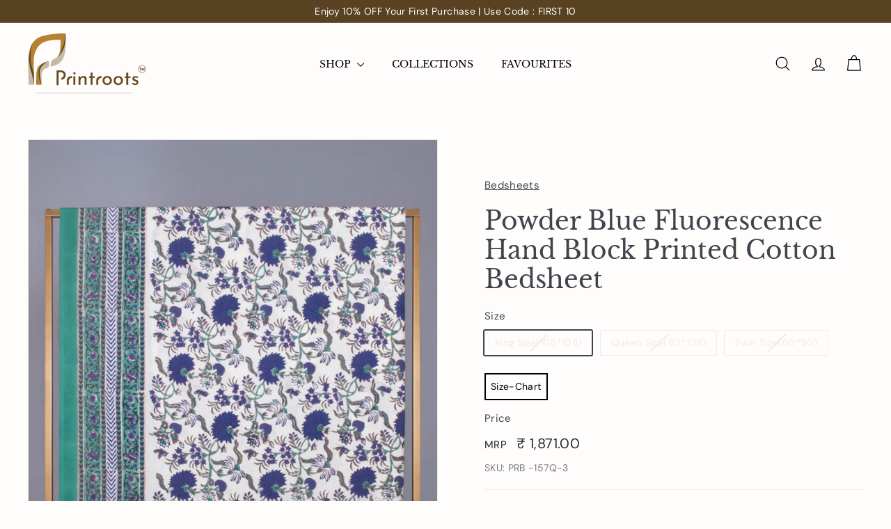

--- FILE ---
content_type: text/html; charset=utf-8
request_url: https://theprintroots.com/products/powder-blue-fluorescence-hand-block-printed-cotton-bedsheet
body_size: 31866
content:
<!doctype html>
<html class="no-js" lang="en" dir="ltr">
  <head>
   <!-- <meta property="og:type" content="website" />
    <meta property="og:title" content="The Printroots" />
    <meta property="og:description" content="Your page description or tagline here" />
    <meta property="og:url" content="https://theprintroots.com" />
    <meta property="og:image" content="https://cdn.shopify.com/s/files/1/0575/2369/9867/files/logo-printroots2.png?v=1727004839" /> -->
    <meta charset="utf-8">
    <meta http-equiv="X-UA-Compatible" content="IE=edge,chrome=1">
    <meta name="viewport" content="width=device-width,initial-scale=1">
    <meta name="theme-color" content="#313652">
    <link rel="canonical" href="https://theprintroots.com/products/powder-blue-fluorescence-hand-block-printed-cotton-bedsheet">
    <link rel="preconnect" href="https://fonts.shopifycdn.com" crossorigin>
    <link rel="dns-prefetch" href="https://ajax.googleapis.com">
    <link rel="dns-prefetch" href="https://maps.googleapis.com">
    <link rel="dns-prefetch" href="https://maps.gstatic.com">

    <style>
     #shopify-section-template--17255994720490__rich_text_tmgc3F .enlarge-text p {
     margin: 0 !important;
     }
      
    </style><link rel="shortcut icon" href="//theprintroots.com/cdn/shop/files/logo-print_32x32.png?v=1727112952" type="image/png">
<title>Powder Blue Fluorescence Hand Block Printed Cotton Bedsheet &ndash; The Printroots</title>


<meta name="description" content="&quot;A voyage into the rouge tinted Mediterranean, the hand printed paisley patterned bed linens add a splash of grace and glory to your indoor space. Inspired from the serenity of Mughal visuals, this bed sheet is crafted by the skilled hands of our artisans and comes provisioned with a set of complementary pillowcases in zipped closure. &quot;">
<meta property="og:site_name" content="The Printroots">
<meta property="og:url" content="https://theprintroots.com/products/powder-blue-fluorescence-hand-block-printed-cotton-bedsheet">
<meta property="og:title" content="Powder Blue Fluorescence Hand Block Printed Cotton Bedsheet">
<meta property="og:type" content="product">
<meta property="og:description" content="&quot;A voyage into the rouge tinted Mediterranean, the hand printed paisley patterned bed linens add a splash of grace and glory to your indoor space. Inspired from the serenity of Mughal visuals, this bed sheet is crafted by the skilled hands of our artisans and comes provisioned with a set of complementary pillowcases in zipped closure. &quot;"><meta property="og:image" content="http://theprintroots.com/cdn/shop/products/1_80df4b5c-8567-419a-81c0-2a34fe6b065c.jpg?v=1626178994">
  <meta property="og:image:secure_url" content="https://theprintroots.com/cdn/shop/products/1_80df4b5c-8567-419a-81c0-2a34fe6b065c.jpg?v=1626178994">
  <meta property="og:image:width" content="800">
  <meta property="og:image:height" content="1121"><meta name="twitter:site" content="@">
<meta name="twitter:card" content="summary_large_image">
<meta name="twitter:title" content="Powder Blue Fluorescence Hand Block Printed Cotton Bedsheet">
<meta name="twitter:description" content="&quot;A voyage into the rouge tinted Mediterranean, the hand printed paisley patterned bed linens add a splash of grace and glory to your indoor space. Inspired from the serenity of Mughal visuals, this bed sheet is crafted by the skilled hands of our artisans and comes provisioned with a set of complementary pillowcases in zipped closure. &quot;">

<style data-shopify>@font-face {
  font-family: "Libre Baskerville";
  font-weight: 400;
  font-style: normal;
  font-display: swap;
  src: url("//theprintroots.com/cdn/fonts/libre_baskerville/librebaskerville_n4.2ec9ee517e3ce28d5f1e6c6e75efd8a97e59c189.woff2") format("woff2"),
       url("//theprintroots.com/cdn/fonts/libre_baskerville/librebaskerville_n4.323789551b85098885c8eccedfb1bd8f25f56007.woff") format("woff");
}

  @font-face {
  font-family: "DM Sans";
  font-weight: 400;
  font-style: normal;
  font-display: swap;
  src: url("//theprintroots.com/cdn/fonts/dm_sans/dmsans_n4.ec80bd4dd7e1a334c969c265873491ae56018d72.woff2") format("woff2"),
       url("//theprintroots.com/cdn/fonts/dm_sans/dmsans_n4.87bdd914d8a61247b911147ae68e754d695c58a6.woff") format("woff");
}


  @font-face {
  font-family: "DM Sans";
  font-weight: 600;
  font-style: normal;
  font-display: swap;
  src: url("//theprintroots.com/cdn/fonts/dm_sans/dmsans_n6.70a2453ea926d613c6a2f89af05180d14b3a7c96.woff2") format("woff2"),
       url("//theprintroots.com/cdn/fonts/dm_sans/dmsans_n6.355605667bef215872257574b57fc097044f7e20.woff") format("woff");
}

  @font-face {
  font-family: "DM Sans";
  font-weight: 400;
  font-style: italic;
  font-display: swap;
  src: url("//theprintroots.com/cdn/fonts/dm_sans/dmsans_i4.b8fe05e69ee95d5a53155c346957d8cbf5081c1a.woff2") format("woff2"),
       url("//theprintroots.com/cdn/fonts/dm_sans/dmsans_i4.403fe28ee2ea63e142575c0aa47684d65f8c23a0.woff") format("woff");
}

  @font-face {
  font-family: "DM Sans";
  font-weight: 600;
  font-style: italic;
  font-display: swap;
  src: url("//theprintroots.com/cdn/fonts/dm_sans/dmsans_i6.b7d5b35c5f29523529e1bf4a3d0de71a44a277b6.woff2") format("woff2"),
       url("//theprintroots.com/cdn/fonts/dm_sans/dmsans_i6.9b760cc5bdd17b4de2c70249ba49bd707f27a31b.woff") format("woff");
}

</style><link href="//theprintroots.com/cdn/shop/t/12/assets/components.css?v=95638780971272812211750601351" rel="stylesheet" type="text/css" media="all" />

<style data-shopify>:root {
    --colorBody: #fffcfc;
    --colorBodyAlpha05: rgba(255, 252, 252, 0.05);
    --colorBodyDim: #ffe3e3;

    --colorBorder: #efebeb;

    --colorBtnPrimary: #313652;
    --colorBtnPrimaryLight: #444b72;
    --colorBtnPrimaryDim: #272b42;
    --colorBtnPrimaryText: #ffffff;

    --colorCartDot: #ffffff;
    --colorCartDotText: #42434d;

    --colorFooter: #f9f9fb;
    --colorFooterBorder: #e8e8e1;
    --colorFooterText: #272831;

    --colorLink: #42434d;

    --colorModalBg: rgba(231, 231, 231, 0.6);

    --colorNav: #fffcfc;
    --colorNavSearch: #fffcfc;
    --colorNavText: #ffffff;

    --colorPrice: #272831;

    --colorSaleTag: #ba4444;
    --colorSaleTagText: #ffffff;

    --colorScheme1Text: #272831;
    --colorScheme1Bg: #fffcfc;
    --colorScheme2Text: #ffffff;
    --colorScheme2Bg: #343643;
    --colorScheme3Text: #272831;
    --colorScheme3Bg: #efebeb;

    --colorTextBody: #42434d;
    --colorTextBodyAlpha005: rgba(66, 67, 77, 0.05);
    --colorTextBodyAlpha008: rgba(66, 67, 77, 0.08);
    --colorTextSavings: #ba4444;

    --colorToolbar: #272831;
    --colorToolbarText: #ffffff;

    --urlIcoSelect: url(//theprintroots.com/cdn/shop/t/12/assets/ico-select.svg);
    --urlSwirlSvg: url(//theprintroots.com/cdn/shop/t/12/assets/swirl.svg);

    --header-padding-bottom: 0;

    --pageTopPadding: 35px;
    --pageNarrow: 780px;
    --pageWidthPadding: 40px;
    --gridGutter: 22px;
    --indexSectionPadding: 60px;
    --sectionHeaderBottom: 40px;
    --collapsibleIconWidth: 12px;

    --sizeChartMargin: 30px 0;
    --sizeChartIconMargin: 5px;

    --newsletterReminderPadding: 20px 30px 20px 25px;

    --textFrameMargin: 10px;

    /*Shop Pay Installments*/
    --color-body-text: #42434d;
    --color-body: #fffcfc;
    --color-bg: #fffcfc;

    --typeHeaderPrimary: "Libre Baskerville";
    --typeHeaderFallback: serif;
    --typeHeaderSize: 42px;
    --typeHeaderWeight: 400;
    --typeHeaderLineHeight: 1.2;
    --typeHeaderSpacing: 0.0em;

    --typeBasePrimary:"DM Sans";
    --typeBaseFallback:sans-serif;
    --typeBaseSize: 14px;
    --typeBaseWeight: 400;
    --typeBaseSpacing: 0.025em;
    --typeBaseLineHeight: 1.5;

    --colorSmallImageBg: #ffffff;
    --colorSmallImageBgDark: #f7f7f7;
    --colorLargeImageBg: #e7e7e7;
    --colorLargeImageBgLight: #ffffff;

    --iconWeight: 3px;
    --iconLinecaps: round;

    
      --buttonRadius: 3px;
      --btnPadding: 11px 25px;
    

    
      --roundness: 20px;
    

    
      --gridThickness: 0;
    

    --productTileMargin: 14%;
    --collectionTileMargin: 17%;

    --swatchSize: 40px;
  }

  @media screen and (max-width: 768px) {
    :root {
      --pageTopPadding: 15px;
      --pageNarrow: 330px;
      --pageWidthPadding: 17px;
      --gridGutter: 16px;
      --indexSectionPadding: 40px;
      --sectionHeaderBottom: 25px;
      --collapsibleIconWidth: 10px;
      --textFrameMargin: 7px;
      --typeBaseSize: 12px;

      
        --roundness: 15px;
        --btnPadding: 9px 25px;
      
    }
  }</style><link href="//theprintroots.com/cdn/shop/t/12/assets/overrides.css?v=134566546775524693421756042721" rel="stylesheet" type="text/css" media="all" />
<style data-shopify>:root {
        --productGridPadding: 12px;
      }</style><script async crossorigin fetchpriority="high" src="/cdn/shopifycloud/importmap-polyfill/es-modules-shim.2.4.0.js"></script>
<script>
      document.documentElement.className = document.documentElement.className.replace('no-js', 'js');

      window.theme = window.theme || {};
      theme.routes = {
        home: "/",
        collections: "/collections",
        cart: "/cart.js",
        cartPage: "/cart",
        cartAdd: "/cart/add.js",
        cartChange: "/cart/change.js",
        search: "/search",
        predictiveSearch: "/search/suggest"
      };

      theme.strings = {
        soldOut: "Sold Out",
        unavailable: "Unavailable",
        inStockLabel: "In stock, ready to ship",
        oneStockLabel: "Low stock - [count] item left",
        otherStockLabel: "Low stock - [count] items left",
        willNotShipUntil: "Ready to ship [date]",
        willBeInStockAfter: "Back in stock [date]",
        waitingForStock: "Backordered, shipping soon",
        savePrice: "Save [saved_amount]",
        cartEmpty: "Your cart is currently empty.",
        cartTermsConfirmation: "You must agree with the terms and conditions of sales to check out",
        searchCollections: "Collections",
        searchPages: "Pages",
        searchArticles: "Articles",
        maxQuantity: "You can only have [quantity] of [title] in your cart."
      };
      theme.settings = {
        cartType: "page",
        isCustomerTemplate: false,
        moneyFormat: "₹ {{amount}}",
        saveType: "dollar",
        productImageSize: "natural",
        productImageCover: false,
        predictiveSearch: true,
        predictiveSearchType: null,
        superScriptSetting: false,
        superScriptPrice: false,
        quickView: true,
        quickAdd: true,
        themeName: 'Expanse',
        themeVersion: "5.2.3" // x-release-please-version
      };
    </script><script type="importmap">
{
  "imports": {
    "@archetype-themes/scripts/config": "//theprintroots.com/cdn/shop/t/12/assets/config.js?v=95976828937475645771721985792",
    "@archetype-themes/scripts/helpers/a11y": "//theprintroots.com/cdn/shop/t/12/assets/a11y.js?v=118065092949826047841721985792",
    "@archetype-themes/scripts/helpers/ajax-renderer": "//theprintroots.com/cdn/shop/t/12/assets/ajax-renderer.js?v=100928873305606449171721985792",
    "@archetype-themes/scripts/helpers/currency": "//theprintroots.com/cdn/shop/t/12/assets/currency.js?v=7073109214763046061721985792",
    "@archetype-themes/scripts/helpers/delegate": "//theprintroots.com/cdn/shop/t/12/assets/delegate.js?v=149839824348477659831721985792",
    "@archetype-themes/scripts/helpers/init-globals": "//theprintroots.com/cdn/shop/t/12/assets/init-globals.js?v=181475641737567220961721985793",
    "@archetype-themes/scripts/helpers/library-loader": "//theprintroots.com/cdn/shop/t/12/assets/library-loader.js?v=156273567395030534951721985793",
    "@archetype-themes/scripts/helpers/rte": "//theprintroots.com/cdn/shop/t/12/assets/rte.js?v=25912603626504680721721985794",
    "@archetype-themes/scripts/helpers/sections": "//theprintroots.com/cdn/shop/t/12/assets/sections.js?v=182906742684709496481721985794",
    "@archetype-themes/scripts/helpers/size-drawer": "//theprintroots.com/cdn/shop/t/12/assets/size-drawer.js?v=67462763974111650691721985794",
    "@archetype-themes/scripts/helpers/utils": "//theprintroots.com/cdn/shop/t/12/assets/utils.js?v=117964846174238173191721985794",
    "@archetype-themes/scripts/helpers/vimeo": "//theprintroots.com/cdn/shop/t/12/assets/vimeo.js?v=24358449204266797831721985794",
    "@archetype-themes/scripts/helpers/youtube": "//theprintroots.com/cdn/shop/t/12/assets/youtube.js?v=65638137014896701821721985794",
    "@archetype-themes/scripts/modules/animation-observer": "//theprintroots.com/cdn/shop/t/12/assets/animation-observer.js?v=153879372474529029271721985792",
    "@archetype-themes/scripts/modules/cart-api": "//theprintroots.com/cdn/shop/t/12/assets/cart-api.js?v=93416222499431499891721985792",
    "@archetype-themes/scripts/modules/cart-drawer": "//theprintroots.com/cdn/shop/t/12/assets/cart-drawer.js?v=22319036241739343301721985792",
    "@archetype-themes/scripts/modules/cart-form": "//theprintroots.com/cdn/shop/t/12/assets/cart-form.js?v=7359676928425491331721985792",
    "@archetype-themes/scripts/modules/collapsibles": "//theprintroots.com/cdn/shop/t/12/assets/collapsibles.js?v=20772374232124797641721985792",
    "@archetype-themes/scripts/modules/collection-sidebar": "//theprintroots.com/cdn/shop/t/12/assets/collection-sidebar.js?v=11139703187251763651721985792",
    "@archetype-themes/scripts/modules/collection-template": "//theprintroots.com/cdn/shop/t/12/assets/collection-template.js?v=140554359979706354581721985792",
    "@archetype-themes/scripts/modules/disclosure": "//theprintroots.com/cdn/shop/t/12/assets/disclosure.js?v=67772127279384659731721985792",
    "@archetype-themes/scripts/modules/drawers": "//theprintroots.com/cdn/shop/t/12/assets/drawers.js?v=41461249279569037491721985792",
    "@archetype-themes/scripts/modules/header-nav": "//theprintroots.com/cdn/shop/t/12/assets/header-nav.js?v=177096878740680116051721985792",
    "@archetype-themes/scripts/modules/header-search": "//theprintroots.com/cdn/shop/t/12/assets/header-search.js?v=150920812645726823971724950905",
    "@archetype-themes/scripts/modules/mobile-nav": "//theprintroots.com/cdn/shop/t/12/assets/mobile-nav.js?v=114965420791451121061721985793",
    "@archetype-themes/scripts/modules/modal": "//theprintroots.com/cdn/shop/t/12/assets/modal.js?v=134597060909170760981721985793",
    "@archetype-themes/scripts/modules/parallax": "//theprintroots.com/cdn/shop/t/12/assets/parallax.js?v=52940338558575531261721985794",
    "@archetype-themes/scripts/modules/photoswipe": "//theprintroots.com/cdn/shop/t/12/assets/photoswipe.js?v=165549100180449799241721985794",
    "@archetype-themes/scripts/modules/product-media": "//theprintroots.com/cdn/shop/t/12/assets/product-media.js?v=100982122737231373481721985794",
    "@archetype-themes/scripts/modules/product-recommendations": "//theprintroots.com/cdn/shop/t/12/assets/product-recommendations.js?v=129269900080061478331721985794",
    "@archetype-themes/scripts/modules/quantity-selectors": "//theprintroots.com/cdn/shop/t/12/assets/quantity-selectors.js?v=39825656135086092811721985794",
    "@archetype-themes/scripts/modules/slideshow": "//theprintroots.com/cdn/shop/t/12/assets/slideshow.js?v=66456378059434374351721985794",
    "@archetype-themes/scripts/modules/swatches": "//theprintroots.com/cdn/shop/t/12/assets/swatches.js?v=27943298151903503821721985794",
    "@archetype-themes/scripts/modules/tool-tip": "//theprintroots.com/cdn/shop/t/12/assets/tool-tip.js?v=21675976537915012111721985794",
    "@archetype-themes/scripts/modules/tool-tip-trigger": "//theprintroots.com/cdn/shop/t/12/assets/tool-tip-trigger.js?v=140183424560662924111721985794",
    "@archetype-themes/scripts/modules/video-modal": "//theprintroots.com/cdn/shop/t/12/assets/video-modal.js?v=124352799055401291551721985794",
    "@archetype-themes/scripts/modules/video-section": "//theprintroots.com/cdn/shop/t/12/assets/video-section.js?v=160666745868686885001721985794",
    "@archetype-themes/scripts/vendors/animape": "//theprintroots.com/cdn/shop/t/12/assets/animape.js?v=22924073894526020811721985792",
    "@archetype-themes/scripts/vendors/flickity": "//theprintroots.com/cdn/shop/t/12/assets/flickity.js?v=63038299790151568001721985792",
    "@archetype-themes/scripts/vendors/flickity-fade": "//theprintroots.com/cdn/shop/t/12/assets/flickity-fade.js?v=139345671339789455101721985792",
    "@archetype-themes/scripts/vendors/photoswipe-ui-default.min": "//theprintroots.com/cdn/shop/t/12/assets/photoswipe-ui-default.min.js?v=134883888500157045471721985794",
    "@archetype-themes/scripts/vendors/photoswipe.min": "//theprintroots.com/cdn/shop/t/12/assets/photoswipe.min.js?v=141399574847282278601721985794",
    "@archetype-themes/utils/pubsub": "//theprintroots.com/cdn/shop/t/12/assets/pubsub.js?v=170887502973045284781721985794",
    "components/announcement-bar": "//theprintroots.com/cdn/shop/t/12/assets/announcement-bar.js?v=61239492037021845891721985792",
    "components/block-buy-buttons": "//theprintroots.com/cdn/shop/t/12/assets/block-buy-buttons.js?v=148958496432830410761721985792",
    "components/block-contact": "//theprintroots.com/cdn/shop/t/12/assets/block-contact.js?v=78355411751615558911721985792",
    "components/block-description": "//theprintroots.com/cdn/shop/t/12/assets/block-description.js?v=81077347419709677141721985792",
    "components/block-price": "//theprintroots.com/cdn/shop/t/12/assets/block-price.js?v=129702681217586970991721985792",
    "components/block-quantity-selector": "//theprintroots.com/cdn/shop/t/12/assets/block-quantity-selector.js?v=117475072784309989681721985792",
    "components/block-tab": "//theprintroots.com/cdn/shop/t/12/assets/block-tab.js?v=26040362447511671711721985792",
    "components/block-variant-picker": "//theprintroots.com/cdn/shop/t/12/assets/block-variant-picker.js?v=71031908405311637371721985792",
    "components/gift-card-recipient-form": "//theprintroots.com/cdn/shop/t/12/assets/gift-card-recipient-form.js?v=64755253772159527141721985792",
    "components/icon": "//theprintroots.com/cdn/shop/t/12/assets/icon.js?v=3434008020053097731721985793",
    "components/image-element": "//theprintroots.com/cdn/shop/t/12/assets/image-element.js?v=162387049124185673971721985793",
    "components/newsletter-reminder": "//theprintroots.com/cdn/shop/t/12/assets/newsletter-reminder.js?v=93831542396994015031721985793",
    "components/predictive-search": "//theprintroots.com/cdn/shop/t/12/assets/predictive-search.js?v=99835546545337592591721985794",
    "components/price-range": "//theprintroots.com/cdn/shop/t/12/assets/price-range.js?v=107536712590459768541721985794",
    "components/product-grid-item": "//theprintroots.com/cdn/shop/t/12/assets/product-grid-item.js?v=153768860261134489091721985794",
    "components/product-images": "//theprintroots.com/cdn/shop/t/12/assets/product-images.js?v=94779729377336687951721985794",
    "components/product-inventory": "//theprintroots.com/cdn/shop/t/12/assets/product-inventory.js?v=61257431154298704481721985794",
    "components/quick-add": "//theprintroots.com/cdn/shop/t/12/assets/quick-add.js?v=98922245195340351461721985794",
    "components/quick-shop": "//theprintroots.com/cdn/shop/t/12/assets/quick-shop.js?v=122648007643428631321721985794",
    "components/section-advanced-accordion": "//theprintroots.com/cdn/shop/t/12/assets/section-advanced-accordion.js?v=50423659066538531211721985794",
    "components/section-age-verification-popup": "//theprintroots.com/cdn/shop/t/12/assets/section-age-verification-popup.js?v=160720330590333804831721985794",
    "components/section-background-image-text": "//theprintroots.com/cdn/shop/t/12/assets/section-background-image-text.js?v=17382720343615129641721985794",
    "components/section-collection-header": "//theprintroots.com/cdn/shop/t/12/assets/section-collection-header.js?v=156062324844396076361721985794",
    "components/section-countdown": "//theprintroots.com/cdn/shop/t/12/assets/section-countdown.js?v=109956453145979029921721985794",
    "components/section-footer": "//theprintroots.com/cdn/shop/t/12/assets/section-footer.js?v=37607697474596166191721985794",
    "components/section-header": "//theprintroots.com/cdn/shop/t/12/assets/section-header.js?v=143928937928229288231721985794",
    "components/section-hotspots": "//theprintroots.com/cdn/shop/t/12/assets/section-hotspots.js?v=19511526374408459341721985794",
    "components/section-image-compare": "//theprintroots.com/cdn/shop/t/12/assets/section-image-compare.js?v=10475097497223987121721985794",
    "components/section-main-cart": "//theprintroots.com/cdn/shop/t/12/assets/section-main-cart.js?v=26599160823898921641721985794",
    "components/section-map": "//theprintroots.com/cdn/shop/t/12/assets/section-map.js?v=152624484441567095391721985794",
    "components/section-more-products-vendor": "//theprintroots.com/cdn/shop/t/12/assets/section-more-products-vendor.js?v=145736791502618398041721985794",
    "components/section-newsletter-popup": "//theprintroots.com/cdn/shop/t/12/assets/section-newsletter-popup.js?v=170012379161222995921721985794",
    "components/section-password-header": "//theprintroots.com/cdn/shop/t/12/assets/section-password-header.js?v=98933886638236819401721985794",
    "components/section-recently-viewed": "//theprintroots.com/cdn/shop/t/12/assets/section-recently-viewed.js?v=173223767998598904081721985794",
    "components/section-testimonials": "//theprintroots.com/cdn/shop/t/12/assets/section-testimonials.js?v=143293272721059783851721985794",
    "components/section-toolbar": "//theprintroots.com/cdn/shop/t/12/assets/section-toolbar.js?v=10748245694607098671721985794",
    "components/store-availability": "//theprintroots.com/cdn/shop/t/12/assets/store-availability.js?v=30314316816638668131721985794",
    "components/variant-sku": "//theprintroots.com/cdn/shop/t/12/assets/variant-sku.js?v=61072944307078446061721985794",
    "js-cookie": "//theprintroots.com/cdn/shop/t/12/assets/js.cookie.mjs?v=38015963105781969301721985793",
    "nouislider": "//theprintroots.com/cdn/shop/t/12/assets/nouislider.js?v=100438778919154896961721985794"
  }
}
</script>
<script>
  if (!(HTMLScriptElement.supports && HTMLScriptElement.supports('importmap'))) {
    const el = document.createElement('script')
    el.async = true
    el.src = "//theprintroots.com/cdn/shop/t/12/assets/es-module-shims.min.js?v=3197203922110785981721985792"
    document.head.appendChild(el)
  }
</script>

<script type="module" src="//theprintroots.com/cdn/shop/t/12/assets/is-land.min.js?v=92343381495565747271721985793"></script>



<script type="module">
  try {
    const importMap = document.querySelector('script[type="importmap"]')
    const importMapJson = JSON.parse(importMap.textContent)
    const importMapModules = Object.values(importMapJson.imports)
    for (let i = 0; i < importMapModules.length; i++) {
      const link = document.createElement('link')
      link.rel = 'modulepreload'
      link.href = importMapModules[i]
      document.head.appendChild(link)
    }
  } catch (e) {
    console.error(e)
  }
</script>
<script>window.performance && window.performance.mark && window.performance.mark('shopify.content_for_header.start');</script><meta name="facebook-domain-verification" content="ymhfglzrjxfrjbhqwydbmtbmc1w74n">
<meta name="google-site-verification" content="CSUCnuQ4hCwNjykvRAD4i1fD8k8j_gYj-9jnfnRhWG8">
<meta id="shopify-digital-wallet" name="shopify-digital-wallet" content="/57523699867/digital_wallets/dialog">
<meta id="in-context-paypal-metadata" data-shop-id="57523699867" data-venmo-supported="false" data-environment="production" data-locale="en_US" data-paypal-v4="true" data-currency="INR">
<link rel="alternate" type="application/json+oembed" href="https://theprintroots.com/products/powder-blue-fluorescence-hand-block-printed-cotton-bedsheet.oembed">
<script async="async" src="/checkouts/internal/preloads.js?locale=en-IN"></script>
<script id="shopify-features" type="application/json">{"accessToken":"47ead25eeb94a33976ac0baf4f4d1aae","betas":["rich-media-storefront-analytics"],"domain":"theprintroots.com","predictiveSearch":true,"shopId":57523699867,"locale":"en"}</script>
<script>var Shopify = Shopify || {};
Shopify.shop = "the-printroots.myshopify.com";
Shopify.locale = "en";
Shopify.currency = {"active":"INR","rate":"1.0"};
Shopify.country = "IN";
Shopify.theme = {"name":"Expanse 5.2.3","id":139272454378,"schema_name":"Expanse","schema_version":"5.2.3","theme_store_id":902,"role":"main"};
Shopify.theme.handle = "null";
Shopify.theme.style = {"id":null,"handle":null};
Shopify.cdnHost = "theprintroots.com/cdn";
Shopify.routes = Shopify.routes || {};
Shopify.routes.root = "/";</script>
<script type="module">!function(o){(o.Shopify=o.Shopify||{}).modules=!0}(window);</script>
<script>!function(o){function n(){var o=[];function n(){o.push(Array.prototype.slice.apply(arguments))}return n.q=o,n}var t=o.Shopify=o.Shopify||{};t.loadFeatures=n(),t.autoloadFeatures=n()}(window);</script>
<script id="shop-js-analytics" type="application/json">{"pageType":"product"}</script>
<script defer="defer" async type="module" src="//theprintroots.com/cdn/shopifycloud/shop-js/modules/v2/client.init-shop-cart-sync_BApSsMSl.en.esm.js"></script>
<script defer="defer" async type="module" src="//theprintroots.com/cdn/shopifycloud/shop-js/modules/v2/chunk.common_CBoos6YZ.esm.js"></script>
<script type="module">
  await import("//theprintroots.com/cdn/shopifycloud/shop-js/modules/v2/client.init-shop-cart-sync_BApSsMSl.en.esm.js");
await import("//theprintroots.com/cdn/shopifycloud/shop-js/modules/v2/chunk.common_CBoos6YZ.esm.js");

  window.Shopify.SignInWithShop?.initShopCartSync?.({"fedCMEnabled":true,"windoidEnabled":true});

</script>
<script>(function() {
  var isLoaded = false;
  function asyncLoad() {
    if (isLoaded) return;
    isLoaded = true;
    var urls = ["https:\/\/tabs.tkdigital.dev\/scripts\/ne_smart_tabs_5a7993878f502b5015b980b84a44f3bd.js?shop=the-printroots.myshopify.com","\/\/cdn.wishpond.net\/connect.js?merchantId=1562751\u0026writeKey=46bb568b27cf\u0026shop=the-printroots.myshopify.com","https:\/\/instafeed.nfcube.com\/cdn\/24355d3134b982a3978b70f2856c28a1.js?shop=the-printroots.myshopify.com","\/\/cdn.shopify.com\/proxy\/d81add4ebe46e400d3fef3428caf1a504cf73f204101b752f67624171fc23f53\/size-charts-relentless.herokuapp.com\/js\/size-charts-relentless.js?shop=the-printroots.myshopify.com\u0026sp-cache-control=cHVibGljLCBtYXgtYWdlPTkwMA","https:\/\/cdn-bundler.nice-team.net\/app\/js\/bundler.js?shop=the-printroots.myshopify.com"];
    for (var i = 0; i < urls.length; i++) {
      var s = document.createElement('script');
      s.type = 'text/javascript';
      s.async = true;
      s.src = urls[i];
      var x = document.getElementsByTagName('script')[0];
      x.parentNode.insertBefore(s, x);
    }
  };
  if(window.attachEvent) {
    window.attachEvent('onload', asyncLoad);
  } else {
    window.addEventListener('load', asyncLoad, false);
  }
})();</script>
<script id="__st">var __st={"a":57523699867,"offset":19800,"reqid":"6755c424-62ee-4a55-9c7c-4bbc3f0d045e-1768919744","pageurl":"theprintroots.com\/products\/powder-blue-fluorescence-hand-block-printed-cotton-bedsheet","u":"9ba93c959eb1","p":"product","rtyp":"product","rid":6909273211035};</script>
<script>window.ShopifyPaypalV4VisibilityTracking = true;</script>
<script id="captcha-bootstrap">!function(){'use strict';const t='contact',e='account',n='new_comment',o=[[t,t],['blogs',n],['comments',n],[t,'customer']],c=[[e,'customer_login'],[e,'guest_login'],[e,'recover_customer_password'],[e,'create_customer']],r=t=>t.map((([t,e])=>`form[action*='/${t}']:not([data-nocaptcha='true']) input[name='form_type'][value='${e}']`)).join(','),a=t=>()=>t?[...document.querySelectorAll(t)].map((t=>t.form)):[];function s(){const t=[...o],e=r(t);return a(e)}const i='password',u='form_key',d=['recaptcha-v3-token','g-recaptcha-response','h-captcha-response',i],f=()=>{try{return window.sessionStorage}catch{return}},m='__shopify_v',_=t=>t.elements[u];function p(t,e,n=!1){try{const o=window.sessionStorage,c=JSON.parse(o.getItem(e)),{data:r}=function(t){const{data:e,action:n}=t;return t[m]||n?{data:e,action:n}:{data:t,action:n}}(c);for(const[e,n]of Object.entries(r))t.elements[e]&&(t.elements[e].value=n);n&&o.removeItem(e)}catch(o){console.error('form repopulation failed',{error:o})}}const l='form_type',E='cptcha';function T(t){t.dataset[E]=!0}const w=window,h=w.document,L='Shopify',v='ce_forms',y='captcha';let A=!1;((t,e)=>{const n=(g='f06e6c50-85a8-45c8-87d0-21a2b65856fe',I='https://cdn.shopify.com/shopifycloud/storefront-forms-hcaptcha/ce_storefront_forms_captcha_hcaptcha.v1.5.2.iife.js',D={infoText:'Protected by hCaptcha',privacyText:'Privacy',termsText:'Terms'},(t,e,n)=>{const o=w[L][v],c=o.bindForm;if(c)return c(t,g,e,D).then(n);var r;o.q.push([[t,g,e,D],n]),r=I,A||(h.body.append(Object.assign(h.createElement('script'),{id:'captcha-provider',async:!0,src:r})),A=!0)});var g,I,D;w[L]=w[L]||{},w[L][v]=w[L][v]||{},w[L][v].q=[],w[L][y]=w[L][y]||{},w[L][y].protect=function(t,e){n(t,void 0,e),T(t)},Object.freeze(w[L][y]),function(t,e,n,w,h,L){const[v,y,A,g]=function(t,e,n){const i=e?o:[],u=t?c:[],d=[...i,...u],f=r(d),m=r(i),_=r(d.filter((([t,e])=>n.includes(e))));return[a(f),a(m),a(_),s()]}(w,h,L),I=t=>{const e=t.target;return e instanceof HTMLFormElement?e:e&&e.form},D=t=>v().includes(t);t.addEventListener('submit',(t=>{const e=I(t);if(!e)return;const n=D(e)&&!e.dataset.hcaptchaBound&&!e.dataset.recaptchaBound,o=_(e),c=g().includes(e)&&(!o||!o.value);(n||c)&&t.preventDefault(),c&&!n&&(function(t){try{if(!f())return;!function(t){const e=f();if(!e)return;const n=_(t);if(!n)return;const o=n.value;o&&e.removeItem(o)}(t);const e=Array.from(Array(32),(()=>Math.random().toString(36)[2])).join('');!function(t,e){_(t)||t.append(Object.assign(document.createElement('input'),{type:'hidden',name:u})),t.elements[u].value=e}(t,e),function(t,e){const n=f();if(!n)return;const o=[...t.querySelectorAll(`input[type='${i}']`)].map((({name:t})=>t)),c=[...d,...o],r={};for(const[a,s]of new FormData(t).entries())c.includes(a)||(r[a]=s);n.setItem(e,JSON.stringify({[m]:1,action:t.action,data:r}))}(t,e)}catch(e){console.error('failed to persist form',e)}}(e),e.submit())}));const S=(t,e)=>{t&&!t.dataset[E]&&(n(t,e.some((e=>e===t))),T(t))};for(const o of['focusin','change'])t.addEventListener(o,(t=>{const e=I(t);D(e)&&S(e,y())}));const B=e.get('form_key'),M=e.get(l),P=B&&M;t.addEventListener('DOMContentLoaded',(()=>{const t=y();if(P)for(const e of t)e.elements[l].value===M&&p(e,B);[...new Set([...A(),...v().filter((t=>'true'===t.dataset.shopifyCaptcha))])].forEach((e=>S(e,t)))}))}(h,new URLSearchParams(w.location.search),n,t,e,['guest_login'])})(!0,!0)}();</script>
<script integrity="sha256-4kQ18oKyAcykRKYeNunJcIwy7WH5gtpwJnB7kiuLZ1E=" data-source-attribution="shopify.loadfeatures" defer="defer" src="//theprintroots.com/cdn/shopifycloud/storefront/assets/storefront/load_feature-a0a9edcb.js" crossorigin="anonymous"></script>
<script data-source-attribution="shopify.dynamic_checkout.dynamic.init">var Shopify=Shopify||{};Shopify.PaymentButton=Shopify.PaymentButton||{isStorefrontPortableWallets:!0,init:function(){window.Shopify.PaymentButton.init=function(){};var t=document.createElement("script");t.src="https://theprintroots.com/cdn/shopifycloud/portable-wallets/latest/portable-wallets.en.js",t.type="module",document.head.appendChild(t)}};
</script>
<script data-source-attribution="shopify.dynamic_checkout.buyer_consent">
  function portableWalletsHideBuyerConsent(e){var t=document.getElementById("shopify-buyer-consent"),n=document.getElementById("shopify-subscription-policy-button");t&&n&&(t.classList.add("hidden"),t.setAttribute("aria-hidden","true"),n.removeEventListener("click",e))}function portableWalletsShowBuyerConsent(e){var t=document.getElementById("shopify-buyer-consent"),n=document.getElementById("shopify-subscription-policy-button");t&&n&&(t.classList.remove("hidden"),t.removeAttribute("aria-hidden"),n.addEventListener("click",e))}window.Shopify?.PaymentButton&&(window.Shopify.PaymentButton.hideBuyerConsent=portableWalletsHideBuyerConsent,window.Shopify.PaymentButton.showBuyerConsent=portableWalletsShowBuyerConsent);
</script>
<script>
  function portableWalletsCleanup(e){e&&e.src&&console.error("Failed to load portable wallets script "+e.src);var t=document.querySelectorAll("shopify-accelerated-checkout .shopify-payment-button__skeleton, shopify-accelerated-checkout-cart .wallet-cart-button__skeleton"),e=document.getElementById("shopify-buyer-consent");for(let e=0;e<t.length;e++)t[e].remove();e&&e.remove()}function portableWalletsNotLoadedAsModule(e){e instanceof ErrorEvent&&"string"==typeof e.message&&e.message.includes("import.meta")&&"string"==typeof e.filename&&e.filename.includes("portable-wallets")&&(window.removeEventListener("error",portableWalletsNotLoadedAsModule),window.Shopify.PaymentButton.failedToLoad=e,"loading"===document.readyState?document.addEventListener("DOMContentLoaded",window.Shopify.PaymentButton.init):window.Shopify.PaymentButton.init())}window.addEventListener("error",portableWalletsNotLoadedAsModule);
</script>

<script type="module" src="https://theprintroots.com/cdn/shopifycloud/portable-wallets/latest/portable-wallets.en.js" onError="portableWalletsCleanup(this)" crossorigin="anonymous"></script>
<script nomodule>
  document.addEventListener("DOMContentLoaded", portableWalletsCleanup);
</script>

<link id="shopify-accelerated-checkout-styles" rel="stylesheet" media="screen" href="https://theprintroots.com/cdn/shopifycloud/portable-wallets/latest/accelerated-checkout-backwards-compat.css" crossorigin="anonymous">
<style id="shopify-accelerated-checkout-cart">
        #shopify-buyer-consent {
  margin-top: 1em;
  display: inline-block;
  width: 100%;
}

#shopify-buyer-consent.hidden {
  display: none;
}

#shopify-subscription-policy-button {
  background: none;
  border: none;
  padding: 0;
  text-decoration: underline;
  font-size: inherit;
  cursor: pointer;
}

#shopify-subscription-policy-button::before {
  box-shadow: none;
}

      </style>

<script>window.performance && window.performance.mark && window.performance.mark('shopify.content_for_header.end');</script>

    <script src="//theprintroots.com/cdn/shop/t/12/assets/theme.js?v=77167323714411244521721985794" defer="defer"></script>

 
<meta name="google-site-verification" content="rYkvyyfhXT6HzSrQUitTtgs2LXkI6JgFxYNjNyPou2E" />

 <script async src="https://www.googletagmanager.com/gtag/js?id=G-G7FL48TJB3"></script> <script> window.dataLayer = window.dataLayer || []; function gtag(){dataLayer.push(arguments);} gtag('js', new Date()); gtag('config', 'G-G7FL48TJB3'); </script>
    
  <script src="https://cdn.shopify.com/extensions/019b6a6c-31f6-795a-9611-1c8f7988ed82/fera-29/assets/checker.js" type="text/javascript" defer="defer"></script>
<link href="https://cdn.shopify.com/extensions/019b6a6c-31f6-795a-9611-1c8f7988ed82/fera-29/assets/placeholders.css" rel="stylesheet" type="text/css" media="all">
<link href="https://monorail-edge.shopifysvc.com" rel="dns-prefetch">
<script>(function(){if ("sendBeacon" in navigator && "performance" in window) {try {var session_token_from_headers = performance.getEntriesByType('navigation')[0].serverTiming.find(x => x.name == '_s').description;} catch {var session_token_from_headers = undefined;}var session_cookie_matches = document.cookie.match(/_shopify_s=([^;]*)/);var session_token_from_cookie = session_cookie_matches && session_cookie_matches.length === 2 ? session_cookie_matches[1] : "";var session_token = session_token_from_headers || session_token_from_cookie || "";function handle_abandonment_event(e) {var entries = performance.getEntries().filter(function(entry) {return /monorail-edge.shopifysvc.com/.test(entry.name);});if (!window.abandonment_tracked && entries.length === 0) {window.abandonment_tracked = true;var currentMs = Date.now();var navigation_start = performance.timing.navigationStart;var payload = {shop_id: 57523699867,url: window.location.href,navigation_start,duration: currentMs - navigation_start,session_token,page_type: "product"};window.navigator.sendBeacon("https://monorail-edge.shopifysvc.com/v1/produce", JSON.stringify({schema_id: "online_store_buyer_site_abandonment/1.1",payload: payload,metadata: {event_created_at_ms: currentMs,event_sent_at_ms: currentMs}}));}}window.addEventListener('pagehide', handle_abandonment_event);}}());</script>
<script id="web-pixels-manager-setup">(function e(e,d,r,n,o){if(void 0===o&&(o={}),!Boolean(null===(a=null===(i=window.Shopify)||void 0===i?void 0:i.analytics)||void 0===a?void 0:a.replayQueue)){var i,a;window.Shopify=window.Shopify||{};var t=window.Shopify;t.analytics=t.analytics||{};var s=t.analytics;s.replayQueue=[],s.publish=function(e,d,r){return s.replayQueue.push([e,d,r]),!0};try{self.performance.mark("wpm:start")}catch(e){}var l=function(){var e={modern:/Edge?\/(1{2}[4-9]|1[2-9]\d|[2-9]\d{2}|\d{4,})\.\d+(\.\d+|)|Firefox\/(1{2}[4-9]|1[2-9]\d|[2-9]\d{2}|\d{4,})\.\d+(\.\d+|)|Chrom(ium|e)\/(9{2}|\d{3,})\.\d+(\.\d+|)|(Maci|X1{2}).+ Version\/(15\.\d+|(1[6-9]|[2-9]\d|\d{3,})\.\d+)([,.]\d+|)( \(\w+\)|)( Mobile\/\w+|) Safari\/|Chrome.+OPR\/(9{2}|\d{3,})\.\d+\.\d+|(CPU[ +]OS|iPhone[ +]OS|CPU[ +]iPhone|CPU IPhone OS|CPU iPad OS)[ +]+(15[._]\d+|(1[6-9]|[2-9]\d|\d{3,})[._]\d+)([._]\d+|)|Android:?[ /-](13[3-9]|1[4-9]\d|[2-9]\d{2}|\d{4,})(\.\d+|)(\.\d+|)|Android.+Firefox\/(13[5-9]|1[4-9]\d|[2-9]\d{2}|\d{4,})\.\d+(\.\d+|)|Android.+Chrom(ium|e)\/(13[3-9]|1[4-9]\d|[2-9]\d{2}|\d{4,})\.\d+(\.\d+|)|SamsungBrowser\/([2-9]\d|\d{3,})\.\d+/,legacy:/Edge?\/(1[6-9]|[2-9]\d|\d{3,})\.\d+(\.\d+|)|Firefox\/(5[4-9]|[6-9]\d|\d{3,})\.\d+(\.\d+|)|Chrom(ium|e)\/(5[1-9]|[6-9]\d|\d{3,})\.\d+(\.\d+|)([\d.]+$|.*Safari\/(?![\d.]+ Edge\/[\d.]+$))|(Maci|X1{2}).+ Version\/(10\.\d+|(1[1-9]|[2-9]\d|\d{3,})\.\d+)([,.]\d+|)( \(\w+\)|)( Mobile\/\w+|) Safari\/|Chrome.+OPR\/(3[89]|[4-9]\d|\d{3,})\.\d+\.\d+|(CPU[ +]OS|iPhone[ +]OS|CPU[ +]iPhone|CPU IPhone OS|CPU iPad OS)[ +]+(10[._]\d+|(1[1-9]|[2-9]\d|\d{3,})[._]\d+)([._]\d+|)|Android:?[ /-](13[3-9]|1[4-9]\d|[2-9]\d{2}|\d{4,})(\.\d+|)(\.\d+|)|Mobile Safari.+OPR\/([89]\d|\d{3,})\.\d+\.\d+|Android.+Firefox\/(13[5-9]|1[4-9]\d|[2-9]\d{2}|\d{4,})\.\d+(\.\d+|)|Android.+Chrom(ium|e)\/(13[3-9]|1[4-9]\d|[2-9]\d{2}|\d{4,})\.\d+(\.\d+|)|Android.+(UC? ?Browser|UCWEB|U3)[ /]?(15\.([5-9]|\d{2,})|(1[6-9]|[2-9]\d|\d{3,})\.\d+)\.\d+|SamsungBrowser\/(5\.\d+|([6-9]|\d{2,})\.\d+)|Android.+MQ{2}Browser\/(14(\.(9|\d{2,})|)|(1[5-9]|[2-9]\d|\d{3,})(\.\d+|))(\.\d+|)|K[Aa][Ii]OS\/(3\.\d+|([4-9]|\d{2,})\.\d+)(\.\d+|)/},d=e.modern,r=e.legacy,n=navigator.userAgent;return n.match(d)?"modern":n.match(r)?"legacy":"unknown"}(),u="modern"===l?"modern":"legacy",c=(null!=n?n:{modern:"",legacy:""})[u],f=function(e){return[e.baseUrl,"/wpm","/b",e.hashVersion,"modern"===e.buildTarget?"m":"l",".js"].join("")}({baseUrl:d,hashVersion:r,buildTarget:u}),m=function(e){var d=e.version,r=e.bundleTarget,n=e.surface,o=e.pageUrl,i=e.monorailEndpoint;return{emit:function(e){var a=e.status,t=e.errorMsg,s=(new Date).getTime(),l=JSON.stringify({metadata:{event_sent_at_ms:s},events:[{schema_id:"web_pixels_manager_load/3.1",payload:{version:d,bundle_target:r,page_url:o,status:a,surface:n,error_msg:t},metadata:{event_created_at_ms:s}}]});if(!i)return console&&console.warn&&console.warn("[Web Pixels Manager] No Monorail endpoint provided, skipping logging."),!1;try{return self.navigator.sendBeacon.bind(self.navigator)(i,l)}catch(e){}var u=new XMLHttpRequest;try{return u.open("POST",i,!0),u.setRequestHeader("Content-Type","text/plain"),u.send(l),!0}catch(e){return console&&console.warn&&console.warn("[Web Pixels Manager] Got an unhandled error while logging to Monorail."),!1}}}}({version:r,bundleTarget:l,surface:e.surface,pageUrl:self.location.href,monorailEndpoint:e.monorailEndpoint});try{o.browserTarget=l,function(e){var d=e.src,r=e.async,n=void 0===r||r,o=e.onload,i=e.onerror,a=e.sri,t=e.scriptDataAttributes,s=void 0===t?{}:t,l=document.createElement("script"),u=document.querySelector("head"),c=document.querySelector("body");if(l.async=n,l.src=d,a&&(l.integrity=a,l.crossOrigin="anonymous"),s)for(var f in s)if(Object.prototype.hasOwnProperty.call(s,f))try{l.dataset[f]=s[f]}catch(e){}if(o&&l.addEventListener("load",o),i&&l.addEventListener("error",i),u)u.appendChild(l);else{if(!c)throw new Error("Did not find a head or body element to append the script");c.appendChild(l)}}({src:f,async:!0,onload:function(){if(!function(){var e,d;return Boolean(null===(d=null===(e=window.Shopify)||void 0===e?void 0:e.analytics)||void 0===d?void 0:d.initialized)}()){var d=window.webPixelsManager.init(e)||void 0;if(d){var r=window.Shopify.analytics;r.replayQueue.forEach((function(e){var r=e[0],n=e[1],o=e[2];d.publishCustomEvent(r,n,o)})),r.replayQueue=[],r.publish=d.publishCustomEvent,r.visitor=d.visitor,r.initialized=!0}}},onerror:function(){return m.emit({status:"failed",errorMsg:"".concat(f," has failed to load")})},sri:function(e){var d=/^sha384-[A-Za-z0-9+/=]+$/;return"string"==typeof e&&d.test(e)}(c)?c:"",scriptDataAttributes:o}),m.emit({status:"loading"})}catch(e){m.emit({status:"failed",errorMsg:(null==e?void 0:e.message)||"Unknown error"})}}})({shopId: 57523699867,storefrontBaseUrl: "https://theprintroots.com",extensionsBaseUrl: "https://extensions.shopifycdn.com/cdn/shopifycloud/web-pixels-manager",monorailEndpoint: "https://monorail-edge.shopifysvc.com/unstable/produce_batch",surface: "storefront-renderer",enabledBetaFlags: ["2dca8a86"],webPixelsConfigList: [{"id":"425656554","configuration":"{\"webPixelName\":\"Judge.me\"}","eventPayloadVersion":"v1","runtimeContext":"STRICT","scriptVersion":"34ad157958823915625854214640f0bf","type":"APP","apiClientId":683015,"privacyPurposes":["ANALYTICS"],"dataSharingAdjustments":{"protectedCustomerApprovalScopes":["read_customer_email","read_customer_name","read_customer_personal_data","read_customer_phone"]}},{"id":"86802666","configuration":"{\"pixel_id\":\"339843481168144\",\"pixel_type\":\"facebook_pixel\",\"metaapp_system_user_token\":\"-\"}","eventPayloadVersion":"v1","runtimeContext":"OPEN","scriptVersion":"ca16bc87fe92b6042fbaa3acc2fbdaa6","type":"APP","apiClientId":2329312,"privacyPurposes":["ANALYTICS","MARKETING","SALE_OF_DATA"],"dataSharingAdjustments":{"protectedCustomerApprovalScopes":["read_customer_address","read_customer_email","read_customer_name","read_customer_personal_data","read_customer_phone"]}},{"id":"41550058","eventPayloadVersion":"v1","runtimeContext":"LAX","scriptVersion":"1","type":"CUSTOM","privacyPurposes":["ANALYTICS"],"name":"Google Analytics tag (migrated)"},{"id":"shopify-app-pixel","configuration":"{}","eventPayloadVersion":"v1","runtimeContext":"STRICT","scriptVersion":"0450","apiClientId":"shopify-pixel","type":"APP","privacyPurposes":["ANALYTICS","MARKETING"]},{"id":"shopify-custom-pixel","eventPayloadVersion":"v1","runtimeContext":"LAX","scriptVersion":"0450","apiClientId":"shopify-pixel","type":"CUSTOM","privacyPurposes":["ANALYTICS","MARKETING"]}],isMerchantRequest: false,initData: {"shop":{"name":"The Printroots","paymentSettings":{"currencyCode":"INR"},"myshopifyDomain":"the-printroots.myshopify.com","countryCode":"IN","storefrontUrl":"https:\/\/theprintroots.com"},"customer":null,"cart":null,"checkout":null,"productVariants":[{"price":{"amount":1871.0,"currencyCode":"INR"},"product":{"title":"Powder Blue Fluorescence Hand Block Printed Cotton Bedsheet","vendor":"Printroots","id":"6909273211035","untranslatedTitle":"Powder Blue Fluorescence Hand Block Printed Cotton Bedsheet","url":"\/products\/powder-blue-fluorescence-hand-block-printed-cotton-bedsheet","type":"Bedsheet"},"id":"40596932067483","image":{"src":"\/\/theprintroots.com\/cdn\/shop\/products\/1_80df4b5c-8567-419a-81c0-2a34fe6b065c.jpg?v=1626178994"},"sku":"PRB -157Q-3","title":"King Size(108*108)","untranslatedTitle":"King Size(108*108)"},{"price":{"amount":1657.0,"currencyCode":"INR"},"product":{"title":"Powder Blue Fluorescence Hand Block Printed Cotton Bedsheet","vendor":"Printroots","id":"6909273211035","untranslatedTitle":"Powder Blue Fluorescence Hand Block Printed Cotton Bedsheet","url":"\/products\/powder-blue-fluorescence-hand-block-printed-cotton-bedsheet","type":"Bedsheet"},"id":"40596932100251","image":{"src":"\/\/theprintroots.com\/cdn\/shop\/products\/1_80df4b5c-8567-419a-81c0-2a34fe6b065c.jpg?v=1626178994"},"sku":"PRB -157","title":"Queen Size(90*108)","untranslatedTitle":"Queen Size(90*108)"},{"price":{"amount":748.0,"currencyCode":"INR"},"product":{"title":"Powder Blue Fluorescence Hand Block Printed Cotton Bedsheet","vendor":"Printroots","id":"6909273211035","untranslatedTitle":"Powder Blue Fluorescence Hand Block Printed Cotton Bedsheet","url":"\/products\/powder-blue-fluorescence-hand-block-printed-cotton-bedsheet","type":"Bedsheet"},"id":"40596932133019","image":{"src":"\/\/theprintroots.com\/cdn\/shop\/products\/1_80df4b5c-8567-419a-81c0-2a34fe6b065c.jpg?v=1626178994"},"sku":"PRB -157Q-5","title":"Twin Size(60*90)","untranslatedTitle":"Twin Size(60*90)"}],"purchasingCompany":null},},"https://theprintroots.com/cdn","fcfee988w5aeb613cpc8e4bc33m6693e112",{"modern":"","legacy":""},{"shopId":"57523699867","storefrontBaseUrl":"https:\/\/theprintroots.com","extensionBaseUrl":"https:\/\/extensions.shopifycdn.com\/cdn\/shopifycloud\/web-pixels-manager","surface":"storefront-renderer","enabledBetaFlags":"[\"2dca8a86\"]","isMerchantRequest":"false","hashVersion":"fcfee988w5aeb613cpc8e4bc33m6693e112","publish":"custom","events":"[[\"page_viewed\",{}],[\"product_viewed\",{\"productVariant\":{\"price\":{\"amount\":1871.0,\"currencyCode\":\"INR\"},\"product\":{\"title\":\"Powder Blue Fluorescence Hand Block Printed Cotton Bedsheet\",\"vendor\":\"Printroots\",\"id\":\"6909273211035\",\"untranslatedTitle\":\"Powder Blue Fluorescence Hand Block Printed Cotton Bedsheet\",\"url\":\"\/products\/powder-blue-fluorescence-hand-block-printed-cotton-bedsheet\",\"type\":\"Bedsheet\"},\"id\":\"40596932067483\",\"image\":{\"src\":\"\/\/theprintroots.com\/cdn\/shop\/products\/1_80df4b5c-8567-419a-81c0-2a34fe6b065c.jpg?v=1626178994\"},\"sku\":\"PRB -157Q-3\",\"title\":\"King Size(108*108)\",\"untranslatedTitle\":\"King Size(108*108)\"}}]]"});</script><script>
  window.ShopifyAnalytics = window.ShopifyAnalytics || {};
  window.ShopifyAnalytics.meta = window.ShopifyAnalytics.meta || {};
  window.ShopifyAnalytics.meta.currency = 'INR';
  var meta = {"product":{"id":6909273211035,"gid":"gid:\/\/shopify\/Product\/6909273211035","vendor":"Printroots","type":"Bedsheet","handle":"powder-blue-fluorescence-hand-block-printed-cotton-bedsheet","variants":[{"id":40596932067483,"price":187100,"name":"Powder Blue Fluorescence Hand Block Printed Cotton Bedsheet - King Size(108*108)","public_title":"King Size(108*108)","sku":"PRB -157Q-3"},{"id":40596932100251,"price":165700,"name":"Powder Blue Fluorescence Hand Block Printed Cotton Bedsheet - Queen Size(90*108)","public_title":"Queen Size(90*108)","sku":"PRB -157"},{"id":40596932133019,"price":74800,"name":"Powder Blue Fluorescence Hand Block Printed Cotton Bedsheet - Twin Size(60*90)","public_title":"Twin Size(60*90)","sku":"PRB -157Q-5"}],"remote":false},"page":{"pageType":"product","resourceType":"product","resourceId":6909273211035,"requestId":"6755c424-62ee-4a55-9c7c-4bbc3f0d045e-1768919744"}};
  for (var attr in meta) {
    window.ShopifyAnalytics.meta[attr] = meta[attr];
  }
</script>
<script class="analytics">
  (function () {
    var customDocumentWrite = function(content) {
      var jquery = null;

      if (window.jQuery) {
        jquery = window.jQuery;
      } else if (window.Checkout && window.Checkout.$) {
        jquery = window.Checkout.$;
      }

      if (jquery) {
        jquery('body').append(content);
      }
    };

    var hasLoggedConversion = function(token) {
      if (token) {
        return document.cookie.indexOf('loggedConversion=' + token) !== -1;
      }
      return false;
    }

    var setCookieIfConversion = function(token) {
      if (token) {
        var twoMonthsFromNow = new Date(Date.now());
        twoMonthsFromNow.setMonth(twoMonthsFromNow.getMonth() + 2);

        document.cookie = 'loggedConversion=' + token + '; expires=' + twoMonthsFromNow;
      }
    }

    var trekkie = window.ShopifyAnalytics.lib = window.trekkie = window.trekkie || [];
    if (trekkie.integrations) {
      return;
    }
    trekkie.methods = [
      'identify',
      'page',
      'ready',
      'track',
      'trackForm',
      'trackLink'
    ];
    trekkie.factory = function(method) {
      return function() {
        var args = Array.prototype.slice.call(arguments);
        args.unshift(method);
        trekkie.push(args);
        return trekkie;
      };
    };
    for (var i = 0; i < trekkie.methods.length; i++) {
      var key = trekkie.methods[i];
      trekkie[key] = trekkie.factory(key);
    }
    trekkie.load = function(config) {
      trekkie.config = config || {};
      trekkie.config.initialDocumentCookie = document.cookie;
      var first = document.getElementsByTagName('script')[0];
      var script = document.createElement('script');
      script.type = 'text/javascript';
      script.onerror = function(e) {
        var scriptFallback = document.createElement('script');
        scriptFallback.type = 'text/javascript';
        scriptFallback.onerror = function(error) {
                var Monorail = {
      produce: function produce(monorailDomain, schemaId, payload) {
        var currentMs = new Date().getTime();
        var event = {
          schema_id: schemaId,
          payload: payload,
          metadata: {
            event_created_at_ms: currentMs,
            event_sent_at_ms: currentMs
          }
        };
        return Monorail.sendRequest("https://" + monorailDomain + "/v1/produce", JSON.stringify(event));
      },
      sendRequest: function sendRequest(endpointUrl, payload) {
        // Try the sendBeacon API
        if (window && window.navigator && typeof window.navigator.sendBeacon === 'function' && typeof window.Blob === 'function' && !Monorail.isIos12()) {
          var blobData = new window.Blob([payload], {
            type: 'text/plain'
          });

          if (window.navigator.sendBeacon(endpointUrl, blobData)) {
            return true;
          } // sendBeacon was not successful

        } // XHR beacon

        var xhr = new XMLHttpRequest();

        try {
          xhr.open('POST', endpointUrl);
          xhr.setRequestHeader('Content-Type', 'text/plain');
          xhr.send(payload);
        } catch (e) {
          console.log(e);
        }

        return false;
      },
      isIos12: function isIos12() {
        return window.navigator.userAgent.lastIndexOf('iPhone; CPU iPhone OS 12_') !== -1 || window.navigator.userAgent.lastIndexOf('iPad; CPU OS 12_') !== -1;
      }
    };
    Monorail.produce('monorail-edge.shopifysvc.com',
      'trekkie_storefront_load_errors/1.1',
      {shop_id: 57523699867,
      theme_id: 139272454378,
      app_name: "storefront",
      context_url: window.location.href,
      source_url: "//theprintroots.com/cdn/s/trekkie.storefront.cd680fe47e6c39ca5d5df5f0a32d569bc48c0f27.min.js"});

        };
        scriptFallback.async = true;
        scriptFallback.src = '//theprintroots.com/cdn/s/trekkie.storefront.cd680fe47e6c39ca5d5df5f0a32d569bc48c0f27.min.js';
        first.parentNode.insertBefore(scriptFallback, first);
      };
      script.async = true;
      script.src = '//theprintroots.com/cdn/s/trekkie.storefront.cd680fe47e6c39ca5d5df5f0a32d569bc48c0f27.min.js';
      first.parentNode.insertBefore(script, first);
    };
    trekkie.load(
      {"Trekkie":{"appName":"storefront","development":false,"defaultAttributes":{"shopId":57523699867,"isMerchantRequest":null,"themeId":139272454378,"themeCityHash":"7414620781341790074","contentLanguage":"en","currency":"INR","eventMetadataId":"97640b0b-7c00-4565-8f10-92215dcb75df"},"isServerSideCookieWritingEnabled":true,"monorailRegion":"shop_domain","enabledBetaFlags":["65f19447"]},"Session Attribution":{},"S2S":{"facebookCapiEnabled":true,"source":"trekkie-storefront-renderer","apiClientId":580111}}
    );

    var loaded = false;
    trekkie.ready(function() {
      if (loaded) return;
      loaded = true;

      window.ShopifyAnalytics.lib = window.trekkie;

      var originalDocumentWrite = document.write;
      document.write = customDocumentWrite;
      try { window.ShopifyAnalytics.merchantGoogleAnalytics.call(this); } catch(error) {};
      document.write = originalDocumentWrite;

      window.ShopifyAnalytics.lib.page(null,{"pageType":"product","resourceType":"product","resourceId":6909273211035,"requestId":"6755c424-62ee-4a55-9c7c-4bbc3f0d045e-1768919744","shopifyEmitted":true});

      var match = window.location.pathname.match(/checkouts\/(.+)\/(thank_you|post_purchase)/)
      var token = match? match[1]: undefined;
      if (!hasLoggedConversion(token)) {
        setCookieIfConversion(token);
        window.ShopifyAnalytics.lib.track("Viewed Product",{"currency":"INR","variantId":40596932067483,"productId":6909273211035,"productGid":"gid:\/\/shopify\/Product\/6909273211035","name":"Powder Blue Fluorescence Hand Block Printed Cotton Bedsheet - King Size(108*108)","price":"1871.00","sku":"PRB -157Q-3","brand":"Printroots","variant":"King Size(108*108)","category":"Bedsheet","nonInteraction":true,"remote":false},undefined,undefined,{"shopifyEmitted":true});
      window.ShopifyAnalytics.lib.track("monorail:\/\/trekkie_storefront_viewed_product\/1.1",{"currency":"INR","variantId":40596932067483,"productId":6909273211035,"productGid":"gid:\/\/shopify\/Product\/6909273211035","name":"Powder Blue Fluorescence Hand Block Printed Cotton Bedsheet - King Size(108*108)","price":"1871.00","sku":"PRB -157Q-3","brand":"Printroots","variant":"King Size(108*108)","category":"Bedsheet","nonInteraction":true,"remote":false,"referer":"https:\/\/theprintroots.com\/products\/powder-blue-fluorescence-hand-block-printed-cotton-bedsheet"});
      }
    });


        var eventsListenerScript = document.createElement('script');
        eventsListenerScript.async = true;
        eventsListenerScript.src = "//theprintroots.com/cdn/shopifycloud/storefront/assets/shop_events_listener-3da45d37.js";
        document.getElementsByTagName('head')[0].appendChild(eventsListenerScript);

})();</script>
  <script>
  if (!window.ga || (window.ga && typeof window.ga !== 'function')) {
    window.ga = function ga() {
      (window.ga.q = window.ga.q || []).push(arguments);
      if (window.Shopify && window.Shopify.analytics && typeof window.Shopify.analytics.publish === 'function') {
        window.Shopify.analytics.publish("ga_stub_called", {}, {sendTo: "google_osp_migration"});
      }
      console.error("Shopify's Google Analytics stub called with:", Array.from(arguments), "\nSee https://help.shopify.com/manual/promoting-marketing/pixels/pixel-migration#google for more information.");
    };
    if (window.Shopify && window.Shopify.analytics && typeof window.Shopify.analytics.publish === 'function') {
      window.Shopify.analytics.publish("ga_stub_initialized", {}, {sendTo: "google_osp_migration"});
    }
  }
</script>
<script
  defer
  src="https://theprintroots.com/cdn/shopifycloud/perf-kit/shopify-perf-kit-3.0.4.min.js"
  data-application="storefront-renderer"
  data-shop-id="57523699867"
  data-render-region="gcp-us-central1"
  data-page-type="product"
  data-theme-instance-id="139272454378"
  data-theme-name="Expanse"
  data-theme-version="5.2.3"
  data-monorail-region="shop_domain"
  data-resource-timing-sampling-rate="10"
  data-shs="true"
  data-shs-beacon="true"
  data-shs-export-with-fetch="true"
  data-shs-logs-sample-rate="1"
  data-shs-beacon-endpoint="https://theprintroots.com/api/collect"
></script>
</head>


  
  <body
    class="template-product"
    data-button_style="round-slight"
    data-edges=""
    data-type_header_capitalize="false"
    data-swatch_style="round"
    data-grid-style="grey-round"
  >
    <a class="in-page-link visually-hidden skip-link" href="#MainContent">Skip to content</a>

    <div id="PageContainer" class="page-container">
      <div class="transition-body"><!-- BEGIN sections: header-group -->
<div id="shopify-section-sections--17255995375850__toolbar" class="shopify-section shopify-section-group-header-group toolbar-section">
<is-land on:visible>
  <toolbar-section data-section-id="sections--17255995375850__toolbar" data-section-type="toolbar">
    <div class="toolbar">
      <div class="page-width">
        <div class="toolbar__content">

  <div class="toolbar__item toolbar__item--announcements">
    <div class="announcement-bar text-center">
      <div class="slideshow-wrapper">
        <button type="button" class="visually-hidden slideshow__pause" data-id="sections--17255995375850__toolbar" aria-live="polite">
          <span class="slideshow__pause-stop">
            

<at-icon
  defer-hydration
  src="//theprintroots.com/cdn/shop/t/12/assets/icon-pause.svg?v=92943837623804614801721985793"
  data-name="pause"
>
</at-icon>

<noscript>
  <img class="icon icon-pause" src="//theprintroots.com/cdn/shop/t/12/assets/icon-pause.svg?v=92943837623804614801721985793" alt="pause">
</noscript>

<script type="module">
  import 'components/icon'
</script>

            <span class="icon__fallback-text visually-hidden">Pause slideshow</span>
          </span>

          <span class="slideshow__pause-play">
            

<at-icon
  defer-hydration
  src="//theprintroots.com/cdn/shop/t/12/assets/icon-play.svg?v=101350455195401152661721985793"
  data-name="play"
>
</at-icon>

<noscript>
  <img class="icon icon-play" src="//theprintroots.com/cdn/shop/t/12/assets/icon-play.svg?v=101350455195401152661721985793" alt="play">
</noscript>

<script type="module">
  import 'components/icon'
</script>

            <span class="icon__fallback-text visually-hidden">Play slideshow</span>
          </span>
        </button>

        <div
          id="AnnouncementSlider"
          class="announcement-slider"
          data-block-count="1"
        ><div
                id="AnnouncementSlide-toolbar-0"
                class="slideshow__slide announcement-slider__slide is-selected"
                data-index="0"
                
              >
                <div class="announcement-slider__content"><div class="medium-up--hide">
                      <p>Enjoy 10% OFF Your First Purchase | Use Code : FIRST 10</p>
                    </div>
                    <div class="small--hide">
                      <p>   Enjoy 10% OFF Your First Purchase | Use Code : FIRST 10</p>
                    </div></div>
              </div></div>
      </div>
    </div>
  </div>

</div>
      </div>
    </div>
  </toolbar-section>

  <template data-island>
    <script type="module">
      import 'components/section-toolbar'
    </script>
  </template>
</is-land>

<style> #shopify-section-sections--17255995375850__toolbar .toolbar {background-color: #584222;} </style></div><div id="shopify-section-sections--17255995375850__header" class="shopify-section shopify-section-group-header-group header-section">
<style>
  .site-nav__link {
    font-size: 12px;
  }
  

  
</style>

<is-land on:idle>
  <header-section data-section-id="sections--17255995375850__header" data-section-type="header">
    <div id="HeaderWrapper" class="header-wrapper">
      <header
        id="SiteHeader"
        class="site-header heading-font-stack"
        data-sticky="true"
        data-overlay="false"
      >
        <div class="site-header__element site-header__element--top">
          <div class="page-width">
            <div
              class="header-layout"
              data-layout="left-center"
              data-nav="beside"
              data-logo-align="left"
            ><div class="header-item header-item--logo">
<style data-shopify>.header-item--logo,
      [data-layout="left-center"] .header-item--logo,
      [data-layout="left-center"] .header-item--icons {
        flex: 0 1 110px;
      }

      @media only screen and (min-width: 769px) {
        .header-item--logo,
        [data-layout="left-center"] .header-item--logo,
        [data-layout="left-center"] .header-item--icons {
          flex: 0 0 170px;
        }
      }

      .site-header__logo a {
        width: 110px;
      }

      .is-light .site-header__logo .logo--inverted {
        width: 110px;
      }

      @media only screen and (min-width: 769px) {
        .site-header__logo a {
          width: 170px;
        }

        .is-light .site-header__logo .logo--inverted {
          width: 170px;
        }
      }</style><div class="h1 site-header__logo" ><span class="visually-hidden">The Printroots</span>
      
      <a
        href="/"
        class="site-header__logo-link"
      >
        




<image-element data-image-type=""><img src="//theprintroots.com/cdn/shop/files/LOGO_PNG_FILE1.png?v=1722938455&amp;width=340" alt="The Printroots" srcset="//theprintroots.com/cdn/shop/files/LOGO_PNG_FILE1.png?v=1722938455&amp;width=170 170w, //theprintroots.com/cdn/shop/files/LOGO_PNG_FILE1.png?v=1722938455&amp;width=340 340w" width="170" height="86.98863636363637" loading="eager" class="small--hide image-element" sizes="170px" data-animape="fadein">
  

  
  
</image-element>
  <script type="module">
    import 'components/image-element'
  </script>


<image-element data-image-type=""><img src="//theprintroots.com/cdn/shop/files/LOGO_PNG_FILE1.png?v=1722938455&amp;width=220" alt="The Printroots" srcset="//theprintroots.com/cdn/shop/files/LOGO_PNG_FILE1.png?v=1722938455&amp;width=110 110w, //theprintroots.com/cdn/shop/files/LOGO_PNG_FILE1.png?v=1722938455&amp;width=220 220w" width="110" height="56.286764705882355" loading="eager" class="medium-up--hide image-element" sizes="110px" data-animape="fadein">
  

  
  
</image-element>
  <script type="module">
    import 'components/image-element'
  </script></a></div></div><div
                  class="header-item header-item--navigation text-center"
                  
                    role="navigation" aria-label="Primary"
                  
                >
<ul class="site-nav site-navigation site-navigation--beside small--hide"><li class="site-nav__item site-nav__expanded-item site-nav--has-dropdown site-nav--is-megamenu">
      
        <details
          id="site-nav-item--1"
          class="site-nav__details"
          data-hover="true"
        >
      
      
        <summary
          data-link="#"
          aria-expanded="false"
          aria-controls="site-nav-item--1"
          class="site-nav__link site-nav__link--underline site-nav__link--has-dropdown"
        >
          Shop
          

<at-icon
  defer-hydration
  src="//theprintroots.com/cdn/shop/t/12/assets/icon-chevron-down.svg?v=66558011826176374081721985792"
  data-name="chevron-down"
>
</at-icon>

<noscript>
  <img class="icon icon-chevron-down" src="//theprintroots.com/cdn/shop/t/12/assets/icon-chevron-down.svg?v=66558011826176374081721985792" alt="chevron-down">
</noscript>

<script type="module">
  import 'components/icon'
</script>

        </summary>
      
      
<div class="site-nav__dropdown megamenu text-left">
          <div class="page-width">
            <div class="site-nav__dropdown-animate megamenu__wrapper">
              <div class="megamenu__cols">
                <div class="megamenu__col"><div class="megamenu__col-title">
                      <a href="/collections/apparels" class="site-nav__dropdown-link site-nav__dropdown-link--top-level">Apparels</a>
                    </div><a href="/collections/co-ord-set" class="site-nav__dropdown-link">
                        Co-ord Set
                      </a><a href="/collections/dresses" class="site-nav__dropdown-link">
                        Dresses
                      </a><a href="/collections/jackets" class="site-nav__dropdown-link">
                        Jackets
                      </a><a href="/collections/kurta-set" class="site-nav__dropdown-link">
                        Kurta Set
                      </a><a href="/collections/mens-shirt" class="site-nav__dropdown-link">
                        Men's Shirts
                      </a><a href="/collections/shirt-tops" class="site-nav__dropdown-link">
                        Shirts & Tops
                      </a></div><div class="megamenu__col"><div class="megamenu__col-title">
                      <a href="/collections/home-and-furnishing" class="site-nav__dropdown-link site-nav__dropdown-link--top-level">Home and Furnishing</a>
                    </div><a href="/collections/cushion-cover" class="site-nav__dropdown-link">
                        Cushion Cover
                      </a><a href="/collections/table-cover" class="site-nav__dropdown-link">
                        Table Cover
                      </a><a href="/collections/curtains" class="site-nav__dropdown-link">
                        Curtains
                      </a><a href="/collections/quilts" class="site-nav__dropdown-link">
                        Quilts
                      </a><a href="/collections/dohar" class="site-nav__dropdown-link">
                        Dohar
                      </a></div><div class="megamenu__col"><div class="megamenu__col-title">
                      <a href="/collections/fabric" class="site-nav__dropdown-link site-nav__dropdown-link--top-level">FABRIC</a>
                    </div><a href="/collections/cotton-fabric" class="site-nav__dropdown-link">
                        Cotton Fabric
                      </a><a href="/collections/solid-cotton" class="site-nav__dropdown-link">
                        Solid  Cotton Fabric
                      </a><a href="/collections/cotton" class="site-nav__dropdown-link">
                        Voile Cotton
                      </a></div>
              </div></div>
          </div>
        </div>
        </details>
      
    </li><li class="site-nav__item site-nav__expanded-item">
      
      
      
        <a
          href="/pages/collections"
          class="site-nav__link site-nav__link--underline"
        >
          Collections
        </a>
      

    </li><li class="site-nav__item site-nav__expanded-item">
      
      
      
        <a
          href="/collections/favourites"
          class="site-nav__link site-nav__link--underline"
        >
          Favourites
        </a>
      

    </li></ul>
</div><div class="header-item header-item--icons">
<div class="site-nav">
  <div class="site-nav__icons">
    <a
      href="/search"
      class="site-nav__link site-nav__link--icon js-search-header js-no-transition"
    >
      

<at-icon
  defer-hydration
  src="//theprintroots.com/cdn/shop/t/12/assets/icon-search.svg?v=22369099497007361991721985793"
  data-name="search"
>
</at-icon>

<noscript>
  <img class="icon icon-search" src="//theprintroots.com/cdn/shop/t/12/assets/icon-search.svg?v=22369099497007361991721985793" alt="search">
</noscript>

<script type="module">
  import 'components/icon'
</script>

      <span class="icon__fallback-text visually-hidden">Search</span>
    </a><a class="site-nav__link site-nav__link--icon small--hide" href="/account">
        

<at-icon
  defer-hydration
  src="//theprintroots.com/cdn/shop/t/12/assets/icon-user.svg?v=49191941437049138101721985793"
  data-name="user"
>
</at-icon>

<noscript>
  <img class="icon icon-user" src="//theprintroots.com/cdn/shop/t/12/assets/icon-user.svg?v=49191941437049138101721985793" alt="user">
</noscript>

<script type="module">
  import 'components/icon'
</script>

        <span class="site-nav__icon-label small--hide icon__fallback-text visually-hidden">
          Account
        </span>
      </a><a
      href="/cart"
      id="HeaderCartTrigger"
      aria-controls="HeaderCart"
      class="site-nav__link site-nav__link--icon js-no-transition"
      data-icon="bag"
      aria-label="Cart"
    >
      <span class="cart-link">
        

<at-icon
  defer-hydration
  src="//theprintroots.com/cdn/shop/t/12/assets/icon-bag.svg?v=63705415701146968521721985792"
  data-name="bag"
>
</at-icon>

<noscript>
  <img class="icon icon-bag" src="//theprintroots.com/cdn/shop/t/12/assets/icon-bag.svg?v=63705415701146968521721985792" alt="bag">
</noscript>

<script type="module">
  import 'components/icon'
</script>

        <span class="cart-link__bubble">
          <span class="cart-link__bubble-num">0</span>
        </span>
      </span>
      <span class="site-nav__icon-label small--hide icon__fallback-text visually-hidden">
        Cart
      </span>
    </a>

    <button
      type="button"
      aria-controls="MobileNav"
      class="site-nav__link site-nav__link--icon medium-up--hide mobile-nav-trigger"
    >
      

<at-icon
  defer-hydration
  src="//theprintroots.com/cdn/shop/t/12/assets/icon-hamburger.svg?v=80523331063641755791721985792"
  data-name="hamburger"
>
</at-icon>

<noscript>
  <img class="icon icon-hamburger" src="//theprintroots.com/cdn/shop/t/12/assets/icon-hamburger.svg?v=80523331063641755791721985792" alt="hamburger">
</noscript>

<script type="module">
  import 'components/icon'
</script>

      <span class="icon__fallback-text visually-hidden">Site navigation</span>
    </button>
  </div>

  <div class="site-nav__close-cart">
    <button type="button" class="site-nav__link site-nav__link--icon js-close-header-cart">
      <span>Close</span>
      

<at-icon
  defer-hydration
  src="//theprintroots.com/cdn/shop/t/12/assets/icon-close.svg?v=146138515358844010891721985792"
  data-name="close"
>
</at-icon>

<noscript>
  <img class="icon icon-close" src="//theprintroots.com/cdn/shop/t/12/assets/icon-close.svg?v=146138515358844010891721985792" alt="close">
</noscript>

<script type="module">
  import 'components/icon'
</script>

    </button>
  </div>
</div>
</div>
            </div>
          </div>

          <div class="site-header__search-container">
            <div class="page-width">
              <div class="site-header__search">
<is-land on:idle>
  <predictive-search
    data-context="header"
    data-enabled="true"
    data-dark="false"
  >
    <div class="predictive__screen" data-screen></div>
    <form action="/search" method="get" role="search">
      <label for="Search" class="visually-hidden">Search</label>
      <div class="search__input-wrap">
        <input
          class="search__input"
          id="Search"
          type="search"
          name="q"
          value=""
          role="combobox"
          aria-expanded="false"
          aria-owns="predictive-search-results"
          aria-controls="predictive-search-results"
          aria-haspopup="listbox"
          aria-autocomplete="list"
          autocorrect="off"
          autocomplete="off"
          autocapitalize="off"
          spellcheck="false"
          placeholder="Search"
          tabindex="0"
        >
        <input name="options[prefix]" type="hidden" value="last">
        <button class="btn--search" type="submit">
          <svg aria-hidden="true" focusable="false" role="presentation" class="icon icon-search" viewBox="0 0 64 64">
            <defs><style>.cls-1{fill:none;stroke:#000;stroke-miterlimit:10;stroke-width:2px}</style></defs><path class="cls-1" d="M47.16 28.58A18.58 18.58 0 1 1 28.58 10a18.58 18.58 0 0 1 18.58 18.58zM54 54L41.94 42"/>
          </svg>
          <span class="icon__fallback-text visually-hidden">Search</span>
        </button>
      </div>

      <button class="btn--close-search">
        <svg aria-hidden="true" focusable="false" role="presentation" class="icon icon-close" viewBox="0 0 64 64">
          <defs><style>.cls-1{fill:none;stroke:#000;stroke-miterlimit:10;stroke-width:2px}</style></defs><path class="cls-1" d="M19 17.61l27.12 27.13m0-27.13L19 44.74"/>
        </svg>
      </button>
      <div id="predictive-search" class="search__results" tabindex="-1"></div>
    </form>
  </predictive-search>

  <template data-island>
    <script type="module">
      document.addEventListener('DOMContentLoaded', function() {
        const form = document.querySelector('form[role="search"]');
        const input = form.querySelector('.search__input');

        if (form && input) {
          form.addEventListener('submit', function(event) {
            if (!input.value.trim()) {
              event.preventDefault(); // Prevent form submission
              console.log('Form submission prevented because input is empty');
            }
          });
        }
      });
    </script>
  </template>
</is-land>
<button type="button" class="text-link site-header__search-btn site-header__search-btn--cancel">
                  <span class="medium-up--hide">

<at-icon
  defer-hydration
  src="//theprintroots.com/cdn/shop/t/12/assets/icon-close.svg?v=146138515358844010891721985792"
  data-name="close"
>
</at-icon>

<noscript>
  <img class="icon icon-close" src="//theprintroots.com/cdn/shop/t/12/assets/icon-close.svg?v=146138515358844010891721985792" alt="close">
</noscript>

<script type="module">
  import 'components/icon'
</script>
</span>
                  <span class="small--hide">Cancel</span>
                </button>
              </div>
            </div>
          </div>
        </div><div class="page-width site-header__drawers">
          <div class="site-header__drawers-container">
            <div class="site-header__drawer site-header__cart" id="HeaderCart">
              <div class="site-header__drawer-animate">
<form action="/cart" method="post" novalidate data-location="header" class="cart__drawer-form">
  <div class="cart__scrollable">
    <div data-products></div>

  </div>

  <div class="cart__footer">
    <div class="cart__item-sub cart__item-row cart__item--subtotal">
      <div>Subtotal</div>
      <div data-subtotal>₹ 0.00</div>
    </div>

    <div data-discounts></div>

    

    <div class="cart__item-row cart__checkout-wrapper payment-buttons">
      <button
        type="submit"
        name="checkout"
        data-terms-required="false"
        class="btn cart__checkout"
      >
        Check out
      </button>

      
    </div>

    <div class="cart__item-row--footer text-center">
      <small>Taxes included. Shipping and discount codes calculated at checkout.
</small>
    </div>
  </div>
</form>

<div class="site-header__cart-empty">Your cart is currently empty.</div>
</div>
            </div>

            <div class="site-header__drawer site-header__mobile-nav medium-up--hide" id="MobileNav">
              <div class="site-header__drawer-animate">
<div class="slide-nav__wrapper overlay" data-level="1">
  <ul class="slide-nav"><li class="slide-nav__item"><button
            type="button"
            class="slide-nav__button js-toggle-submenu"
            data-target="tier-2-shop1"
            
          >
            <span class="slide-nav__link"><span>Shop</span>
              

<at-icon
  defer-hydration
  src="//theprintroots.com/cdn/shop/t/12/assets/icon-chevron-right.svg?v=43755832074305726131721985792"
  data-name="chevron-right"
>
</at-icon>

<noscript>
  <img class="icon icon-chevron-right" src="//theprintroots.com/cdn/shop/t/12/assets/icon-chevron-right.svg?v=43755832074305726131721985792" alt="chevron-right">
</noscript>

<script type="module">
  import 'components/icon'
</script>

              <span class="icon__fallback-text visually-hidden">Expand submenu</span>
            </span>
          </button>

          <ul
            class="slide-nav__dropdown"
            data-parent="tier-2-shop1"
            data-level="2"
          >
            <li class="slide-nav__item">
              <button
                type="button"
                class="slide-nav__button js-toggle-submenu"
              >
                <span class="slide-nav__link slide-nav__link--back">
                  

<at-icon
  defer-hydration
  src="//theprintroots.com/cdn/shop/t/12/assets/icon-chevron-right.svg?v=43755832074305726131721985792"
  data-name="chevron-right"
>
</at-icon>

<noscript>
  <img class="icon icon-chevron-right" src="//theprintroots.com/cdn/shop/t/12/assets/icon-chevron-right.svg?v=43755832074305726131721985792" alt="chevron-right">
</noscript>

<script type="module">
  import 'components/icon'
</script>

                  <span>Shop</span>
                </span>
              </button>
            </li>

            
<li class="slide-nav__item"><button
                    type="button"
                    class="slide-nav__button js-toggle-submenu"
                    data-target="tier-3-apparels1"
                    
                  >
                    <span class="slide-nav__link slide-nav__sublist-link">
                      <span>Apparels</span>
                      

<at-icon
  defer-hydration
  src="//theprintroots.com/cdn/shop/t/12/assets/icon-chevron-right.svg?v=43755832074305726131721985792"
  data-name="chevron-right"
>
</at-icon>

<noscript>
  <img class="icon icon-chevron-right" src="//theprintroots.com/cdn/shop/t/12/assets/icon-chevron-right.svg?v=43755832074305726131721985792" alt="chevron-right">
</noscript>

<script type="module">
  import 'components/icon'
</script>

                      <span class="icon__fallback-text visually-hidden">Expand submenu</span>
                    </span>
                  </button>
                  <ul
                    class="slide-nav__dropdown"
                    data-parent="tier-3-apparels1"
                    data-level="3"
                  >
                    <li class="slide-nav__item">
                      <button
                        type="button"
                        class="slide-nav__button js-toggle-submenu"
                        data-target="tier-2-shop1"
                      >
                        <span class="slide-nav__link slide-nav__link--back">
                          

<at-icon
  defer-hydration
  src="//theprintroots.com/cdn/shop/t/12/assets/icon-chevron-right.svg?v=43755832074305726131721985792"
  data-name="chevron-right"
>
</at-icon>

<noscript>
  <img class="icon icon-chevron-right" src="//theprintroots.com/cdn/shop/t/12/assets/icon-chevron-right.svg?v=43755832074305726131721985792" alt="chevron-right">
</noscript>

<script type="module">
  import 'components/icon'
</script>

                          <span>Apparels</span>
                        </span>
                      </button>
                    </li>

                    
<li class="slide-nav__item">
                        <a href="/collections/apparels" class="slide-nav__link">
                          <span>View all</span>
                          

<at-icon
  defer-hydration
  src="//theprintroots.com/cdn/shop/t/12/assets/icon-chevron-right.svg?v=43755832074305726131721985792"
  data-name="chevron-right"
>
</at-icon>

<noscript>
  <img class="icon icon-chevron-right" src="//theprintroots.com/cdn/shop/t/12/assets/icon-chevron-right.svg?v=43755832074305726131721985792" alt="chevron-right">
</noscript>

<script type="module">
  import 'components/icon'
</script>

                        </a>
                      </li><li class="slide-nav__item">
                        <a href="/collections/co-ord-set" class="slide-nav__link">
                          <span>Co-ord Set</span>
                          

<at-icon
  defer-hydration
  src="//theprintroots.com/cdn/shop/t/12/assets/icon-chevron-right.svg?v=43755832074305726131721985792"
  data-name="chevron-right"
>
</at-icon>

<noscript>
  <img class="icon icon-chevron-right" src="//theprintroots.com/cdn/shop/t/12/assets/icon-chevron-right.svg?v=43755832074305726131721985792" alt="chevron-right">
</noscript>

<script type="module">
  import 'components/icon'
</script>

                        </a>
                      </li><li class="slide-nav__item">
                        <a href="/collections/dresses" class="slide-nav__link">
                          <span>Dresses</span>
                          

<at-icon
  defer-hydration
  src="//theprintroots.com/cdn/shop/t/12/assets/icon-chevron-right.svg?v=43755832074305726131721985792"
  data-name="chevron-right"
>
</at-icon>

<noscript>
  <img class="icon icon-chevron-right" src="//theprintroots.com/cdn/shop/t/12/assets/icon-chevron-right.svg?v=43755832074305726131721985792" alt="chevron-right">
</noscript>

<script type="module">
  import 'components/icon'
</script>

                        </a>
                      </li><li class="slide-nav__item">
                        <a href="/collections/jackets" class="slide-nav__link">
                          <span>Jackets</span>
                          

<at-icon
  defer-hydration
  src="//theprintroots.com/cdn/shop/t/12/assets/icon-chevron-right.svg?v=43755832074305726131721985792"
  data-name="chevron-right"
>
</at-icon>

<noscript>
  <img class="icon icon-chevron-right" src="//theprintroots.com/cdn/shop/t/12/assets/icon-chevron-right.svg?v=43755832074305726131721985792" alt="chevron-right">
</noscript>

<script type="module">
  import 'components/icon'
</script>

                        </a>
                      </li><li class="slide-nav__item">
                        <a href="/collections/kurta-set" class="slide-nav__link">
                          <span>Kurta Set</span>
                          

<at-icon
  defer-hydration
  src="//theprintroots.com/cdn/shop/t/12/assets/icon-chevron-right.svg?v=43755832074305726131721985792"
  data-name="chevron-right"
>
</at-icon>

<noscript>
  <img class="icon icon-chevron-right" src="//theprintroots.com/cdn/shop/t/12/assets/icon-chevron-right.svg?v=43755832074305726131721985792" alt="chevron-right">
</noscript>

<script type="module">
  import 'components/icon'
</script>

                        </a>
                      </li><li class="slide-nav__item">
                        <a href="/collections/mens-shirt" class="slide-nav__link">
                          <span>Men&#39;s Shirts</span>
                          

<at-icon
  defer-hydration
  src="//theprintroots.com/cdn/shop/t/12/assets/icon-chevron-right.svg?v=43755832074305726131721985792"
  data-name="chevron-right"
>
</at-icon>

<noscript>
  <img class="icon icon-chevron-right" src="//theprintroots.com/cdn/shop/t/12/assets/icon-chevron-right.svg?v=43755832074305726131721985792" alt="chevron-right">
</noscript>

<script type="module">
  import 'components/icon'
</script>

                        </a>
                      </li><li class="slide-nav__item">
                        <a href="/collections/shirt-tops" class="slide-nav__link">
                          <span>Shirts &amp; Tops</span>
                          

<at-icon
  defer-hydration
  src="//theprintroots.com/cdn/shop/t/12/assets/icon-chevron-right.svg?v=43755832074305726131721985792"
  data-name="chevron-right"
>
</at-icon>

<noscript>
  <img class="icon icon-chevron-right" src="//theprintroots.com/cdn/shop/t/12/assets/icon-chevron-right.svg?v=43755832074305726131721985792" alt="chevron-right">
</noscript>

<script type="module">
  import 'components/icon'
</script>

                        </a>
                      </li></ul></li><li class="slide-nav__item"><button
                    type="button"
                    class="slide-nav__button js-toggle-submenu"
                    data-target="tier-3-home-and-furnishing1"
                    
                  >
                    <span class="slide-nav__link slide-nav__sublist-link">
                      <span>Home and Furnishing</span>
                      

<at-icon
  defer-hydration
  src="//theprintroots.com/cdn/shop/t/12/assets/icon-chevron-right.svg?v=43755832074305726131721985792"
  data-name="chevron-right"
>
</at-icon>

<noscript>
  <img class="icon icon-chevron-right" src="//theprintroots.com/cdn/shop/t/12/assets/icon-chevron-right.svg?v=43755832074305726131721985792" alt="chevron-right">
</noscript>

<script type="module">
  import 'components/icon'
</script>

                      <span class="icon__fallback-text visually-hidden">Expand submenu</span>
                    </span>
                  </button>
                  <ul
                    class="slide-nav__dropdown"
                    data-parent="tier-3-home-and-furnishing1"
                    data-level="3"
                  >
                    <li class="slide-nav__item">
                      <button
                        type="button"
                        class="slide-nav__button js-toggle-submenu"
                        data-target="tier-2-shop1"
                      >
                        <span class="slide-nav__link slide-nav__link--back">
                          

<at-icon
  defer-hydration
  src="//theprintroots.com/cdn/shop/t/12/assets/icon-chevron-right.svg?v=43755832074305726131721985792"
  data-name="chevron-right"
>
</at-icon>

<noscript>
  <img class="icon icon-chevron-right" src="//theprintroots.com/cdn/shop/t/12/assets/icon-chevron-right.svg?v=43755832074305726131721985792" alt="chevron-right">
</noscript>

<script type="module">
  import 'components/icon'
</script>

                          <span>Home and Furnishing</span>
                        </span>
                      </button>
                    </li>

                    
<li class="slide-nav__item">
                        <a href="/collections/home-and-furnishing" class="slide-nav__link">
                          <span>View all</span>
                          

<at-icon
  defer-hydration
  src="//theprintroots.com/cdn/shop/t/12/assets/icon-chevron-right.svg?v=43755832074305726131721985792"
  data-name="chevron-right"
>
</at-icon>

<noscript>
  <img class="icon icon-chevron-right" src="//theprintroots.com/cdn/shop/t/12/assets/icon-chevron-right.svg?v=43755832074305726131721985792" alt="chevron-right">
</noscript>

<script type="module">
  import 'components/icon'
</script>

                        </a>
                      </li><li class="slide-nav__item">
                        <a href="/collections/cushion-cover" class="slide-nav__link">
                          <span>Cushion Cover</span>
                          

<at-icon
  defer-hydration
  src="//theprintroots.com/cdn/shop/t/12/assets/icon-chevron-right.svg?v=43755832074305726131721985792"
  data-name="chevron-right"
>
</at-icon>

<noscript>
  <img class="icon icon-chevron-right" src="//theprintroots.com/cdn/shop/t/12/assets/icon-chevron-right.svg?v=43755832074305726131721985792" alt="chevron-right">
</noscript>

<script type="module">
  import 'components/icon'
</script>

                        </a>
                      </li><li class="slide-nav__item">
                        <a href="/collections/table-cover" class="slide-nav__link">
                          <span>Table Cover</span>
                          

<at-icon
  defer-hydration
  src="//theprintroots.com/cdn/shop/t/12/assets/icon-chevron-right.svg?v=43755832074305726131721985792"
  data-name="chevron-right"
>
</at-icon>

<noscript>
  <img class="icon icon-chevron-right" src="//theprintroots.com/cdn/shop/t/12/assets/icon-chevron-right.svg?v=43755832074305726131721985792" alt="chevron-right">
</noscript>

<script type="module">
  import 'components/icon'
</script>

                        </a>
                      </li><li class="slide-nav__item">
                        <a href="/collections/curtains" class="slide-nav__link">
                          <span>Curtains</span>
                          

<at-icon
  defer-hydration
  src="//theprintroots.com/cdn/shop/t/12/assets/icon-chevron-right.svg?v=43755832074305726131721985792"
  data-name="chevron-right"
>
</at-icon>

<noscript>
  <img class="icon icon-chevron-right" src="//theprintroots.com/cdn/shop/t/12/assets/icon-chevron-right.svg?v=43755832074305726131721985792" alt="chevron-right">
</noscript>

<script type="module">
  import 'components/icon'
</script>

                        </a>
                      </li><li class="slide-nav__item">
                        <a href="/collections/quilts" class="slide-nav__link">
                          <span>Quilts</span>
                          

<at-icon
  defer-hydration
  src="//theprintroots.com/cdn/shop/t/12/assets/icon-chevron-right.svg?v=43755832074305726131721985792"
  data-name="chevron-right"
>
</at-icon>

<noscript>
  <img class="icon icon-chevron-right" src="//theprintroots.com/cdn/shop/t/12/assets/icon-chevron-right.svg?v=43755832074305726131721985792" alt="chevron-right">
</noscript>

<script type="module">
  import 'components/icon'
</script>

                        </a>
                      </li><li class="slide-nav__item">
                        <a href="/collections/dohar" class="slide-nav__link">
                          <span>Dohar</span>
                          

<at-icon
  defer-hydration
  src="//theprintroots.com/cdn/shop/t/12/assets/icon-chevron-right.svg?v=43755832074305726131721985792"
  data-name="chevron-right"
>
</at-icon>

<noscript>
  <img class="icon icon-chevron-right" src="//theprintroots.com/cdn/shop/t/12/assets/icon-chevron-right.svg?v=43755832074305726131721985792" alt="chevron-right">
</noscript>

<script type="module">
  import 'components/icon'
</script>

                        </a>
                      </li></ul></li><li class="slide-nav__item"><button
                    type="button"
                    class="slide-nav__button js-toggle-submenu"
                    data-target="tier-3-fabric1"
                    
                  >
                    <span class="slide-nav__link slide-nav__sublist-link">
                      <span>FABRIC</span>
                      

<at-icon
  defer-hydration
  src="//theprintroots.com/cdn/shop/t/12/assets/icon-chevron-right.svg?v=43755832074305726131721985792"
  data-name="chevron-right"
>
</at-icon>

<noscript>
  <img class="icon icon-chevron-right" src="//theprintroots.com/cdn/shop/t/12/assets/icon-chevron-right.svg?v=43755832074305726131721985792" alt="chevron-right">
</noscript>

<script type="module">
  import 'components/icon'
</script>

                      <span class="icon__fallback-text visually-hidden">Expand submenu</span>
                    </span>
                  </button>
                  <ul
                    class="slide-nav__dropdown"
                    data-parent="tier-3-fabric1"
                    data-level="3"
                  >
                    <li class="slide-nav__item">
                      <button
                        type="button"
                        class="slide-nav__button js-toggle-submenu"
                        data-target="tier-2-shop1"
                      >
                        <span class="slide-nav__link slide-nav__link--back">
                          

<at-icon
  defer-hydration
  src="//theprintroots.com/cdn/shop/t/12/assets/icon-chevron-right.svg?v=43755832074305726131721985792"
  data-name="chevron-right"
>
</at-icon>

<noscript>
  <img class="icon icon-chevron-right" src="//theprintroots.com/cdn/shop/t/12/assets/icon-chevron-right.svg?v=43755832074305726131721985792" alt="chevron-right">
</noscript>

<script type="module">
  import 'components/icon'
</script>

                          <span>FABRIC</span>
                        </span>
                      </button>
                    </li>

                    
<li class="slide-nav__item">
                        <a href="/collections/fabric" class="slide-nav__link">
                          <span>View all</span>
                          

<at-icon
  defer-hydration
  src="//theprintroots.com/cdn/shop/t/12/assets/icon-chevron-right.svg?v=43755832074305726131721985792"
  data-name="chevron-right"
>
</at-icon>

<noscript>
  <img class="icon icon-chevron-right" src="//theprintroots.com/cdn/shop/t/12/assets/icon-chevron-right.svg?v=43755832074305726131721985792" alt="chevron-right">
</noscript>

<script type="module">
  import 'components/icon'
</script>

                        </a>
                      </li><li class="slide-nav__item">
                        <a href="/collections/cotton-fabric" class="slide-nav__link">
                          <span>Cotton Fabric</span>
                          

<at-icon
  defer-hydration
  src="//theprintroots.com/cdn/shop/t/12/assets/icon-chevron-right.svg?v=43755832074305726131721985792"
  data-name="chevron-right"
>
</at-icon>

<noscript>
  <img class="icon icon-chevron-right" src="//theprintroots.com/cdn/shop/t/12/assets/icon-chevron-right.svg?v=43755832074305726131721985792" alt="chevron-right">
</noscript>

<script type="module">
  import 'components/icon'
</script>

                        </a>
                      </li><li class="slide-nav__item">
                        <a href="/collections/solid-cotton" class="slide-nav__link">
                          <span>Solid  Cotton Fabric</span>
                          

<at-icon
  defer-hydration
  src="//theprintroots.com/cdn/shop/t/12/assets/icon-chevron-right.svg?v=43755832074305726131721985792"
  data-name="chevron-right"
>
</at-icon>

<noscript>
  <img class="icon icon-chevron-right" src="//theprintroots.com/cdn/shop/t/12/assets/icon-chevron-right.svg?v=43755832074305726131721985792" alt="chevron-right">
</noscript>

<script type="module">
  import 'components/icon'
</script>

                        </a>
                      </li><li class="slide-nav__item">
                        <a href="/collections/cotton" class="slide-nav__link">
                          <span>Voile Cotton</span>
                          

<at-icon
  defer-hydration
  src="//theprintroots.com/cdn/shop/t/12/assets/icon-chevron-right.svg?v=43755832074305726131721985792"
  data-name="chevron-right"
>
</at-icon>

<noscript>
  <img class="icon icon-chevron-right" src="//theprintroots.com/cdn/shop/t/12/assets/icon-chevron-right.svg?v=43755832074305726131721985792" alt="chevron-right">
</noscript>

<script type="module">
  import 'components/icon'
</script>

                        </a>
                      </li></ul></li></ul></li><li class="slide-nav__item"><a href="/pages/collections" class="slide-nav__link"><span>Collections</span>
            

<at-icon
  defer-hydration
  src="//theprintroots.com/cdn/shop/t/12/assets/icon-chevron-right.svg?v=43755832074305726131721985792"
  data-name="chevron-right"
>
</at-icon>

<noscript>
  <img class="icon icon-chevron-right" src="//theprintroots.com/cdn/shop/t/12/assets/icon-chevron-right.svg?v=43755832074305726131721985792" alt="chevron-right">
</noscript>

<script type="module">
  import 'components/icon'
</script>

          </a></li><li class="slide-nav__item"><a href="/collections/favourites" class="slide-nav__link"><div class="slide-nav__image">


<image-element data-image-type=""><img src="//theprintroots.com/cdn/shop/files/06-07-202405120.jpg?v=1723000224&amp;width=3000" alt="Favourites" srcset="//theprintroots.com/cdn/shop/files/06-07-202405120.jpg?v=1723000224&amp;width=352 352w, //theprintroots.com/cdn/shop/files/06-07-202405120.jpg?v=1723000224&amp;width=832 832w, //theprintroots.com/cdn/shop/files/06-07-202405120.jpg?v=1723000224&amp;width=1200 1200w, //theprintroots.com/cdn/shop/files/06-07-202405120.jpg?v=1723000224&amp;width=1920 1920w, //theprintroots.com/cdn/shop/files/06-07-202405120.jpg?v=1723000224&amp;width=3000 3000w" width="3000" height="4000.0" loading="eager" class=" image-element" sizes="40px" data-animape="fadein">
  

  
  
</image-element>
  <script type="module">
    import 'components/image-element'
  </script></div>
<span>Favourites</span>
            

<at-icon
  defer-hydration
  src="//theprintroots.com/cdn/shop/t/12/assets/icon-chevron-right.svg?v=43755832074305726131721985792"
  data-name="chevron-right"
>
</at-icon>

<noscript>
  <img class="icon icon-chevron-right" src="//theprintroots.com/cdn/shop/t/12/assets/icon-chevron-right.svg?v=43755832074305726131721985792" alt="chevron-right">
</noscript>

<script type="module">
  import 'components/icon'
</script>

          </a></li></ul>
</div>
<div id="MobileNavFooter"></div></div>
            </div>
          </div>
        </div>
      </header>
    </div>
  </header-section>

  <template data-island>
    <script type="module">
      import 'components/section-header'
    </script>
  </template>
</is-land>

<style> #shopify-section-sections--17255995375850__header .site-nav__link {color: black; text-transform: uppercase; font-size: 14px;} #shopify-section-sections--17255995375850__header .site-nav__dropdown-link--top-level {text-transform: uppercase; padding-bottom: 10px;} </style></div>
<!-- END sections: header-group --><!-- BEGIN sections: popup-group -->
<div id="shopify-section-sections--17255995408618__newsletter-popup" class="shopify-section shopify-section-group-popup-group index-section--hidden">

  

  <is-land on:idle>
    <newsletter-popup
      id="NewsletterPopup-sections--17255995408618__newsletter-popup"
      class="modal modal--square modal--mobile-friendly"
      data-section-id="sections--17255995408618__newsletter-popup"
      data-section-type="newsletter-popup"
      data-has-reminder=""
      data-delay-days="30"
      data-test-mode="false"
      data-delay-seconds="5"
    >
      <div class="modal__inner">
        <div class="modal__centered">
          <div class="modal__centered-content modal__centered-content--padded color-scheme-3 ">

<div class="scheme-none"></div><div class="newsletter-popup ">
              

              <div class="newsletter-popup__content"><div class="h2">Save 10% off your first purchase</div><div class="rte clearfix">
                    <div class="enlarge-text">
                      <p>Sign up today and we&#x27;ll send you a 10% discount code towards your first purchase.</p>
                    </div>
                  </div>
<form method="post" action="/contact#newsletter-sections--17255995408618__newsletter-popup" id="newsletter-sections--17255995408618__newsletter-popup" accept-charset="UTF-8" class="contact-form"><input type="hidden" name="form_type" value="customer" /><input type="hidden" name="utf8" value="✓" />
<label for="Email-sections--17255995408618__newsletter-popup" class="visually-hidden">Enter your email</label>
    <label for="newsletter-form-submit-sections--17255995408618__newsletter-popup" class="visually-hidden">Subscribe</label>
    <input type="hidden" name="contact[tags]" value="prospect,newsletter">
    <input type="hidden" name="contact[context]" value="popup">
    <div class="input-group newsletter__input-group">
      <input
        type="email"
        value=""
        placeholder="Enter your email"
        name="contact[email]"
        id="Email-sections--17255995408618__newsletter-popup"
        class="input-group-field newsletter__input"
        autocorrect="off"
        autocapitalize="off"
        required
      >
      <div class="input-group-btn">
        <button
          type="submit"
          id="newsletter-form-submit-sections--17255995408618__newsletter-popup"
          class="btn"
          name="commit"
          aria-label="Subscribe"
        >
          <span class="form__submit--large">Subscribe</span>
          <span class="form__submit--small">
            

<at-icon
  defer-hydration
  src="//theprintroots.com/cdn/shop/t/12/assets/icon-arrow-right.svg?v=71064116597661656641721985792"
  data-name="arrow-right"
>
</at-icon>

<noscript>
  <img class="icon icon-arrow-right" src="//theprintroots.com/cdn/shop/t/12/assets/icon-arrow-right.svg?v=71064116597661656641721985792" alt="arrow-right">
</noscript>

<script type="module">
  import 'components/icon'
</script>

          </span>
        </button>
      </div>
    </div></form>

                  <a href="" class="btn newsletter-button">
                    <div class="button--text">
                      Optional button
                    </div>
                  </a>
                

                
              </div>
            </div>
          </div>

          <button type="button" class="btn btn--circle btn--icon modal__close js-modal-close">
            

<at-icon
  defer-hydration
  src="//theprintroots.com/cdn/shop/t/12/assets/icon-close.svg?v=146138515358844010891721985792"
  data-name="close"
>
</at-icon>

<noscript>
  <img class="icon icon-close" src="//theprintroots.com/cdn/shop/t/12/assets/icon-close.svg?v=146138515358844010891721985792" alt="close">
</noscript>

<script type="module">
  import 'components/icon'
</script>

            <span class="icon__fallback-text visually-hidden">"Close (esc)"</span>
          </button>
        </div>
      </div>
    </newsletter-popup>

    <template data-island>
      <script type="module">
        import 'components/section-newsletter-popup'
      </script>
    </template>
  </is-land>

  


</div>
<!-- END sections: popup-group --><main class="main-content" id="MainContent">
          <div id="shopify-section-template--17255995212010__main" class="shopify-section">
<section
  class="page-content page-content--product page-content--partial"
  data-section-id="template--17255995212010__main"
  data-product-id="6909273211035"
>
  <div class="page-width">
    <div class="product-grid__container product--images grid grid--product-images--partial clearfix"><div class="grid__item medium-up--one-half product-single__sticky">

<product-images
    data-product-images
    data-zoom="true"
    data-has-slideshow="true"
    data-media-gallery-layout=""
    data-modal="false"
    data-product-id="6909273211035"
    data-section-id="template--17255995212010__main"
  >
    <div class="product__photos product__photos-template--17255995212010__main product__photos--below">
      <div class="product__main-photos" data-product-single-media-group>
        <div
          data-product-photos
          data-zoom="true"
          class="product-slideshow"
          id="ProductPhotos-template--17255995212010__main"
        >


<div
  class="product-main-slide starting-slide"
  data-index="0"
  data-media-id="23907959341211"
  
>
  <div
    data-product-image-main
    class="product-image-main"
    
  ><div
        class="image-wrap"
        style="height: 0; padding-bottom: 140.125%;"
      >


<image-element data-image-type="photoswipe">
  

  
  
    
    
    
    
    

    <img src="//theprintroots.com/cdn/shop/products/1_80df4b5c-8567-419a-81c0-2a34fe6b065c.jpg?v=1626178994&amp;width=1080" alt="Powder Blue Fluorescence Hand Block Printed Cotton Bedsheet" srcset="//theprintroots.com/cdn/shop/products/1_80df4b5c-8567-419a-81c0-2a34fe6b065c.jpg?v=1626178994&amp;width=360 360w, //theprintroots.com/cdn/shop/products/1_80df4b5c-8567-419a-81c0-2a34fe6b065c.jpg?v=1626178994&amp;width=540 540w, //theprintroots.com/cdn/shop/products/1_80df4b5c-8567-419a-81c0-2a34fe6b065c.jpg?v=1626178994&amp;width=720 720w, //theprintroots.com/cdn/shop/products/1_80df4b5c-8567-419a-81c0-2a34fe6b065c.jpg?v=1626178994&amp;width=900 900w, //theprintroots.com/cdn/shop/products/1_80df4b5c-8567-419a-81c0-2a34fe6b065c.jpg?v=1626178994&amp;width=1080 1080w" width="1080" height="1513.35" loading="eager" class="photoswipe__image
 image-element" data-photoswipe-src="//theprintroots.com/cdn/shop/products/1_80df4b5c-8567-419a-81c0-2a34fe6b065c.jpg?v=1626178994&amp;width=1800" data-photoswipe-width="800" data-photoswipe-height="1121" data-index="1" sizes="

(min-width: 769px) 50vw, 75vw" data-animape="none">
  
</image-element>
  <script type="module">
    import 'components/image-element'
  </script><button
            type="button"
            class="btn btn--secondary btn--circle js-photoswipe__zoom product__photo-zoom"
            aria-label="Zoom"
          >
            

<at-icon
  defer-hydration
  src="//theprintroots.com/cdn/shop/t/12/assets/icon-search.svg?v=22369099497007361991721985793"
  data-name="search"
>
</at-icon>

<noscript>
  <img class="icon icon-search" src="//theprintroots.com/cdn/shop/t/12/assets/icon-search.svg?v=22369099497007361991721985793" alt="search">
</noscript>

<script type="module">
  import 'components/icon'
</script>

          </button></div></div>
</div>



<div
  class="product-main-slide secondary-slide"
  data-index="1"
  data-media-id="23907959439515"
  
>
  <div
    data-product-image-main
    class="product-image-main"
    
  ><div
        class="image-wrap"
        style="height: 0; padding-bottom: 140.125%;"
      >


<image-element data-image-type="photoswipe">
  

  
  
    
    
    
    
    

    <img src="//theprintroots.com/cdn/shop/products/2_b90eaf01-b9b9-46a0-9c11-26a4f1482f3b.jpg?v=1626178994&amp;width=1080" alt="Powder Blue Fluorescence Hand Block Printed Cotton Bedsheet" srcset="//theprintroots.com/cdn/shop/products/2_b90eaf01-b9b9-46a0-9c11-26a4f1482f3b.jpg?v=1626178994&amp;width=360 360w, //theprintroots.com/cdn/shop/products/2_b90eaf01-b9b9-46a0-9c11-26a4f1482f3b.jpg?v=1626178994&amp;width=540 540w, //theprintroots.com/cdn/shop/products/2_b90eaf01-b9b9-46a0-9c11-26a4f1482f3b.jpg?v=1626178994&amp;width=720 720w, //theprintroots.com/cdn/shop/products/2_b90eaf01-b9b9-46a0-9c11-26a4f1482f3b.jpg?v=1626178994&amp;width=900 900w, //theprintroots.com/cdn/shop/products/2_b90eaf01-b9b9-46a0-9c11-26a4f1482f3b.jpg?v=1626178994&amp;width=1080 1080w" width="1080" height="1513.35" loading="eager" class="photoswipe__image
 image-element" data-photoswipe-src="//theprintroots.com/cdn/shop/products/2_b90eaf01-b9b9-46a0-9c11-26a4f1482f3b.jpg?v=1626178994&amp;width=1800" data-photoswipe-width="800" data-photoswipe-height="1121" data-index="2" sizes="

(min-width: 769px) 50vw, 75vw" data-animape="image-fade-in">
  
</image-element>
  <script type="module">
    import 'components/image-element'
  </script><button
            type="button"
            class="btn btn--secondary btn--circle js-photoswipe__zoom product__photo-zoom"
            aria-label="Zoom"
          >
            

<at-icon
  defer-hydration
  src="//theprintroots.com/cdn/shop/t/12/assets/icon-search.svg?v=22369099497007361991721985793"
  data-name="search"
>
</at-icon>

<noscript>
  <img class="icon icon-search" src="//theprintroots.com/cdn/shop/t/12/assets/icon-search.svg?v=22369099497007361991721985793" alt="search">
</noscript>

<script type="module">
  import 'components/icon'
</script>

          </button></div></div>
</div>



<div
  class="product-main-slide secondary-slide"
  data-index="2"
  data-media-id="23907959472283"
  
>
  <div
    data-product-image-main
    class="product-image-main"
    
  ><div
        class="image-wrap"
        style="height: 0; padding-bottom: 140.125%;"
      >


<image-element data-image-type="photoswipe">
  

  
  
    
    
    
    
    

    <img src="//theprintroots.com/cdn/shop/products/3_80a2b7d3-da7c-43ca-a02b-cc076133916c.jpg?v=1626178994&amp;width=1080" alt="Powder Blue Fluorescence Hand Block Printed Cotton Bedsheet" srcset="//theprintroots.com/cdn/shop/products/3_80a2b7d3-da7c-43ca-a02b-cc076133916c.jpg?v=1626178994&amp;width=360 360w, //theprintroots.com/cdn/shop/products/3_80a2b7d3-da7c-43ca-a02b-cc076133916c.jpg?v=1626178994&amp;width=540 540w, //theprintroots.com/cdn/shop/products/3_80a2b7d3-da7c-43ca-a02b-cc076133916c.jpg?v=1626178994&amp;width=720 720w, //theprintroots.com/cdn/shop/products/3_80a2b7d3-da7c-43ca-a02b-cc076133916c.jpg?v=1626178994&amp;width=900 900w, //theprintroots.com/cdn/shop/products/3_80a2b7d3-da7c-43ca-a02b-cc076133916c.jpg?v=1626178994&amp;width=1080 1080w" width="1080" height="1513.35" loading="eager" class="photoswipe__image
 image-element" data-photoswipe-src="//theprintroots.com/cdn/shop/products/3_80a2b7d3-da7c-43ca-a02b-cc076133916c.jpg?v=1626178994&amp;width=1800" data-photoswipe-width="800" data-photoswipe-height="1121" data-index="3" sizes="

(min-width: 769px) 50vw, 75vw" data-animape="image-fade-in">
  
</image-element>
  <script type="module">
    import 'components/image-element'
  </script><button
            type="button"
            class="btn btn--secondary btn--circle js-photoswipe__zoom product__photo-zoom"
            aria-label="Zoom"
          >
            

<at-icon
  defer-hydration
  src="//theprintroots.com/cdn/shop/t/12/assets/icon-search.svg?v=22369099497007361991721985793"
  data-name="search"
>
</at-icon>

<noscript>
  <img class="icon icon-search" src="//theprintroots.com/cdn/shop/t/12/assets/icon-search.svg?v=22369099497007361991721985793" alt="search">
</noscript>

<script type="module">
  import 'components/icon'
</script>

          </button></div></div>
</div>



<div
  class="product-main-slide secondary-slide"
  data-index="3"
  data-media-id="23907959505051"
  
>
  <div
    data-product-image-main
    class="product-image-main"
    
  ><div
        class="image-wrap"
        style="height: 0; padding-bottom: 140.125%;"
      >


<image-element data-image-type="photoswipe">
  

  
  
    
    
    
    
    

    <img src="//theprintroots.com/cdn/shop/products/4_f7d28e84-a447-4dbe-88be-b9395f35f63f.jpg?v=1626178994&amp;width=1080" alt="Powder Blue Fluorescence Hand Block Printed Cotton Bedsheet" srcset="//theprintroots.com/cdn/shop/products/4_f7d28e84-a447-4dbe-88be-b9395f35f63f.jpg?v=1626178994&amp;width=360 360w, //theprintroots.com/cdn/shop/products/4_f7d28e84-a447-4dbe-88be-b9395f35f63f.jpg?v=1626178994&amp;width=540 540w, //theprintroots.com/cdn/shop/products/4_f7d28e84-a447-4dbe-88be-b9395f35f63f.jpg?v=1626178994&amp;width=720 720w, //theprintroots.com/cdn/shop/products/4_f7d28e84-a447-4dbe-88be-b9395f35f63f.jpg?v=1626178994&amp;width=900 900w, //theprintroots.com/cdn/shop/products/4_f7d28e84-a447-4dbe-88be-b9395f35f63f.jpg?v=1626178994&amp;width=1080 1080w" width="1080" height="1513.35" loading="eager" class="photoswipe__image
 image-element" data-photoswipe-src="//theprintroots.com/cdn/shop/products/4_f7d28e84-a447-4dbe-88be-b9395f35f63f.jpg?v=1626178994&amp;width=1800" data-photoswipe-width="800" data-photoswipe-height="1121" data-index="4" sizes="

(min-width: 769px) 50vw, 75vw" data-animape="image-fade-in">
  
</image-element>
  <script type="module">
    import 'components/image-element'
  </script><button
            type="button"
            class="btn btn--secondary btn--circle js-photoswipe__zoom product__photo-zoom"
            aria-label="Zoom"
          >
            

<at-icon
  defer-hydration
  src="//theprintroots.com/cdn/shop/t/12/assets/icon-search.svg?v=22369099497007361991721985793"
  data-name="search"
>
</at-icon>

<noscript>
  <img class="icon icon-search" src="//theprintroots.com/cdn/shop/t/12/assets/icon-search.svg?v=22369099497007361991721985793" alt="search">
</noscript>

<script type="module">
  import 'components/icon'
</script>

          </button></div></div>
</div>
</div></div>

      
        <div
          data-product-thumbs
          class="product__thumbs product__thumbs--below product__thumbs-placement--left small--hide"
          data-position="below"
          data-arrows="true"
        ><button
              type="button"
              class="product__thumb-arrow product__thumb-arrow--prev hide"
              aria-label="Previous"
            >
              

<at-icon
  defer-hydration
  src="//theprintroots.com/cdn/shop/t/12/assets/icon-chevron-left.svg?v=181510313883183713621721985792"
  data-name="chevron-left"
>
</at-icon>

<noscript>
  <img class="icon icon-chevron-left" src="//theprintroots.com/cdn/shop/t/12/assets/icon-chevron-left.svg?v=181510313883183713621721985792" alt="chevron-left">
</noscript>

<script type="module">
  import 'components/icon'
</script>

            </button><div class="product__thumbs--scroller"><div
                  class="product__thumb-item"
                  data-index="0"
                  
                >
                  <a
                    href="//theprintroots.com/cdn/shop/products/1_80df4b5c-8567-419a-81c0-2a34fe6b065c.jpg?v=1626178994&width=1800"
                    data-product-thumb
                    class="product__thumb js-no-transition"
                    data-index="0"
                    data-id="23907959341211"
                  >
                    <div
                      class="image-wrap image-wrap__thumbnail"
                      style="height: 0; padding-bottom: 140.125%;"
                    >


<image-element data-image-type=""><img src="//theprintroots.com/cdn/shop/products/1_80df4b5c-8567-419a-81c0-2a34fe6b065c.jpg?v=1626178994&amp;width=720" alt="Powder Blue Fluorescence Hand Block Printed Cotton Bedsheet" srcset="//theprintroots.com/cdn/shop/products/1_80df4b5c-8567-419a-81c0-2a34fe6b065c.jpg?v=1626178994&amp;width=120 120w, //theprintroots.com/cdn/shop/products/1_80df4b5c-8567-419a-81c0-2a34fe6b065c.jpg?v=1626178994&amp;width=360 360w, //theprintroots.com/cdn/shop/products/1_80df4b5c-8567-419a-81c0-2a34fe6b065c.jpg?v=1626178994&amp;width=540 540w, //theprintroots.com/cdn/shop/products/1_80df4b5c-8567-419a-81c0-2a34fe6b065c.jpg?v=1626178994&amp;width=720 720w" width="720" height="1008.9" loading="eager" class=" image-element" sizes="

(min-width: 769px) 80px, 100vw" data-animape="fadein">
  

  
  
</image-element>
  <script type="module">
    import 'components/image-element'
  </script></div>
                  </a>
                </div><div
                  class="product__thumb-item"
                  data-index="1"
                  
                >
                  <a
                    href="//theprintroots.com/cdn/shop/products/2_b90eaf01-b9b9-46a0-9c11-26a4f1482f3b.jpg?v=1626178994&width=1800"
                    data-product-thumb
                    class="product__thumb js-no-transition"
                    data-index="1"
                    data-id="23907959439515"
                  >
                    <div
                      class="image-wrap image-wrap__thumbnail"
                      style="height: 0; padding-bottom: 140.125%;"
                    >


<image-element data-image-type=""><img src="//theprintroots.com/cdn/shop/products/2_b90eaf01-b9b9-46a0-9c11-26a4f1482f3b.jpg?v=1626178994&amp;width=720" alt="Powder Blue Fluorescence Hand Block Printed Cotton Bedsheet" srcset="//theprintroots.com/cdn/shop/products/2_b90eaf01-b9b9-46a0-9c11-26a4f1482f3b.jpg?v=1626178994&amp;width=120 120w, //theprintroots.com/cdn/shop/products/2_b90eaf01-b9b9-46a0-9c11-26a4f1482f3b.jpg?v=1626178994&amp;width=360 360w, //theprintroots.com/cdn/shop/products/2_b90eaf01-b9b9-46a0-9c11-26a4f1482f3b.jpg?v=1626178994&amp;width=540 540w, //theprintroots.com/cdn/shop/products/2_b90eaf01-b9b9-46a0-9c11-26a4f1482f3b.jpg?v=1626178994&amp;width=720 720w" width="720" height="1008.9" loading="eager" class=" image-element" sizes="

(min-width: 769px) 80px, 100vw" data-animape="fadein">
  

  
  
</image-element>
  <script type="module">
    import 'components/image-element'
  </script></div>
                  </a>
                </div><div
                  class="product__thumb-item"
                  data-index="2"
                  
                >
                  <a
                    href="//theprintroots.com/cdn/shop/products/3_80a2b7d3-da7c-43ca-a02b-cc076133916c.jpg?v=1626178994&width=1800"
                    data-product-thumb
                    class="product__thumb js-no-transition"
                    data-index="2"
                    data-id="23907959472283"
                  >
                    <div
                      class="image-wrap image-wrap__thumbnail"
                      style="height: 0; padding-bottom: 140.125%;"
                    >


<image-element data-image-type=""><img src="//theprintroots.com/cdn/shop/products/3_80a2b7d3-da7c-43ca-a02b-cc076133916c.jpg?v=1626178994&amp;width=720" alt="Powder Blue Fluorescence Hand Block Printed Cotton Bedsheet" srcset="//theprintroots.com/cdn/shop/products/3_80a2b7d3-da7c-43ca-a02b-cc076133916c.jpg?v=1626178994&amp;width=120 120w, //theprintroots.com/cdn/shop/products/3_80a2b7d3-da7c-43ca-a02b-cc076133916c.jpg?v=1626178994&amp;width=360 360w, //theprintroots.com/cdn/shop/products/3_80a2b7d3-da7c-43ca-a02b-cc076133916c.jpg?v=1626178994&amp;width=540 540w, //theprintroots.com/cdn/shop/products/3_80a2b7d3-da7c-43ca-a02b-cc076133916c.jpg?v=1626178994&amp;width=720 720w" width="720" height="1008.9" loading="eager" class=" image-element" sizes="

(min-width: 769px) 80px, 100vw" data-animape="fadein">
  

  
  
</image-element>
  <script type="module">
    import 'components/image-element'
  </script></div>
                  </a>
                </div><div
                  class="product__thumb-item"
                  data-index="3"
                  
                >
                  <a
                    href="//theprintroots.com/cdn/shop/products/4_f7d28e84-a447-4dbe-88be-b9395f35f63f.jpg?v=1626178994&width=1800"
                    data-product-thumb
                    class="product__thumb js-no-transition"
                    data-index="3"
                    data-id="23907959505051"
                  >
                    <div
                      class="image-wrap image-wrap__thumbnail"
                      style="height: 0; padding-bottom: 140.125%;"
                    >


<image-element data-image-type=""><img src="//theprintroots.com/cdn/shop/products/4_f7d28e84-a447-4dbe-88be-b9395f35f63f.jpg?v=1626178994&amp;width=720" alt="Powder Blue Fluorescence Hand Block Printed Cotton Bedsheet" srcset="//theprintroots.com/cdn/shop/products/4_f7d28e84-a447-4dbe-88be-b9395f35f63f.jpg?v=1626178994&amp;width=120 120w, //theprintroots.com/cdn/shop/products/4_f7d28e84-a447-4dbe-88be-b9395f35f63f.jpg?v=1626178994&amp;width=360 360w, //theprintroots.com/cdn/shop/products/4_f7d28e84-a447-4dbe-88be-b9395f35f63f.jpg?v=1626178994&amp;width=540 540w, //theprintroots.com/cdn/shop/products/4_f7d28e84-a447-4dbe-88be-b9395f35f63f.jpg?v=1626178994&amp;width=720 720w" width="720" height="1008.9" loading="eager" class=" image-element" sizes="

(min-width: 769px) 80px, 100vw" data-animape="fadein">
  

  
  
</image-element>
  <script type="module">
    import 'components/image-element'
  </script></div>
                  </a>
                </div></div><button
              type="button"
              class="product__thumb-arrow product__thumb-arrow--next"
              aria-label="Next"
            >
              

<at-icon
  defer-hydration
  src="//theprintroots.com/cdn/shop/t/12/assets/icon-chevron-right.svg?v=43755832074305726131721985792"
  data-name="chevron-right"
>
</at-icon>

<noscript>
  <img class="icon icon-chevron-right" src="//theprintroots.com/cdn/shop/t/12/assets/icon-chevron-right.svg?v=43755832074305726131721985792" alt="chevron-right">
</noscript>

<script type="module">
  import 'components/icon'
</script>

            </button></div>
      
    </div>
    <script type="application/json" data-current-variant-json>{"id":40596932067483,"title":"King Size(108*108)","option1":"King Size(108*108)","option2":null,"option3":null,"sku":"PRB -157Q-3","requires_shipping":true,"taxable":true,"featured_image":null,"available":false,"name":"Powder Blue Fluorescence Hand Block Printed Cotton Bedsheet - King Size(108*108)","public_title":"King Size(108*108)","options":["King Size(108*108)"],"price":187100,"weight":1200,"compare_at_price":null,"inventory_management":"shopify","barcode":"60*90","requires_selling_plan":false,"selling_plan_allocations":[]}</script>
    <script type="application/json" data-product-options-json>["Size"]</script>
  </product-images>

  <script type="module">
    import 'components/product-images'
  </script>

  

  <script type="application/json" id="ModelJson-template--17255995212010__main">
    []
  </script></div><div class="product-grid__content product--description product-single__sticky grid__item medium-up--one-half">
        <div class="product-single__meta">


<div class="product-block" >
  
  <p id="last-viewed-collection"></p>
  <script>
    // JavaScript to handle the last viewed collection or product's primary collection
    document.addEventListener("DOMContentLoaded", function() {
      var primaryCollection = null;

      // If the product has collections, set the first one as primary
      
        primaryCollection = {
          url: '/collections/bedsheets',
          title: 'Bedsheets'
        };
      

      if (primaryCollection) {
        // Display primary collection if it exists
        document.getElementById('last-viewed-collection').innerHTML = '<a href="' + primaryCollection.url + '">' + primaryCollection.title + '</a>';
       
        localStorage.setItem('lastViewedCollection', JSON.stringify(primaryCollection));
      } else {
        
        var lastCollection = localStorage.getItem('lastViewedCollection');
        if (lastCollection) {
          lastCollection = JSON.parse(lastCollection);
          document.getElementById('last-viewed-collection').innerHTML = '<a href="' + lastCollection.url + '">' + lastCollection.title + '</a>';
        }
      }
    });
  </script>

</div>

<div class="product-block" data-section-id="template--17255995212010__main" >
  <h1 class="h2 product-single__title">Powder Blue Fluorescence Hand Block Printed Cotton Bedsheet</h1></div>

<block-variant-picker
    class="block-variant-picker product-block"
    id="variant-selects-template--17255995212010__main"
    data-section-id="template--17255995212010__main"
    data-url="/products/powder-blue-fluorescence-hand-block-printed-cotton-bedsheet"
    
      data-update-url=""
    
    
      data-dynamic-variants-enabled=""
    
    data-picker-type="button"
    data-product-id="6909273211035"
    data-swatch_style="round"
    
  >

<fieldset class="variant-input-wrap">
  <legend class="label variant__label">
    Size
</legend>

    <input
      class="visually-hidden"
      type="radio"
      form="product-form-template--17255995212010__main"
      
        checked="checked"
      
      
        data-disabled=""
      
      value="King Size(108*108)"
      name="Size"
      id="template--17255995212010__main-6909273211035-1-0"
      data-index="option1"
    >
    <label
      for="template--17255995212010__main-6909273211035-1-0"
      class="variant__button-label"
      
    >King Size(108*108)</label>

    <input
      class="visually-hidden"
      type="radio"
      form="product-form-template--17255995212010__main"
      
      
        data-disabled=""
      
      value="Queen Size(90*108)"
      name="Size"
      id="template--17255995212010__main-6909273211035-1-1"
      data-index="option1"
    >
    <label
      for="template--17255995212010__main-6909273211035-1-1"
      class="variant__button-label"
      
    >Queen Size(90*108)</label>

    <input
      class="visually-hidden"
      type="radio"
      form="product-form-template--17255995212010__main"
      
      
        data-disabled=""
      
      value="Twin Size(60*90)"
      name="Size"
      id="template--17255995212010__main-6909273211035-1-2"
      data-index="option1"
    >
    <label
      for="template--17255995212010__main-6909273211035-1-2"
      class="variant__button-label"
      
    >Twin Size(60*90)</label></fieldset>
<script type="application/json">
      [{"id":40596932067483,"title":"King Size(108*108)","option1":"King Size(108*108)","option2":null,"option3":null,"sku":"PRB -157Q-3","requires_shipping":true,"taxable":true,"featured_image":null,"available":false,"name":"Powder Blue Fluorescence Hand Block Printed Cotton Bedsheet - King Size(108*108)","public_title":"King Size(108*108)","options":["King Size(108*108)"],"price":187100,"weight":1200,"compare_at_price":null,"inventory_management":"shopify","barcode":"60*90","requires_selling_plan":false,"selling_plan_allocations":[]},{"id":40596932100251,"title":"Queen Size(90*108)","option1":"Queen Size(90*108)","option2":null,"option3":null,"sku":"PRB -157","requires_shipping":true,"taxable":true,"featured_image":null,"available":false,"name":"Powder Blue Fluorescence Hand Block Printed Cotton Bedsheet - Queen Size(90*108)","public_title":"Queen Size(90*108)","options":["Queen Size(90*108)"],"price":165700,"weight":1200,"compare_at_price":null,"inventory_management":"shopify","barcode":"","requires_selling_plan":false,"selling_plan_allocations":[]},{"id":40596932133019,"title":"Twin Size(60*90)","option1":"Twin Size(60*90)","option2":null,"option3":null,"sku":"PRB -157Q-5","requires_shipping":true,"taxable":true,"featured_image":null,"available":false,"name":"Powder Blue Fluorescence Hand Block Printed Cotton Bedsheet - Twin Size(60*90)","public_title":"Twin Size(60*90)","options":["Twin Size(60*90)"],"price":74800,"weight":1200,"compare_at_price":null,"inventory_management":"shopify","barcode":"","requires_selling_plan":false,"selling_plan_allocations":[]}]
    </script>
  </block-variant-picker>
  <script type="module">
    import 'components/block-variant-picker'
  </script>





  <p id="clickable-text">
    Size-Chart
  </p>

  <!-- Drawer -->
  <div id="drawer" >
    <div class="drawer-head">
       <h4>Size Chart</h4>
    <!-- Close Button -->
    <button id="close-drawer" style="position: absolute; top: 0; right: 10px;  color: black; font-size: 40px; font-weight:200; cursor: pointer;"><svg xmlns="http://www.w3.org/2000/svg" aria-hidden="true" focusable="false" role="presentation" class="icon icon-close" viewBox="0 0 80 80"><path d="m19 17.61 27.12 27.13m0-27.13L19 44.74" style="stroke-miterlimit:10"></path></svg></button>
    </div>
   
     
    <!-- Image Content -->
    <img src="//theprintroots.com/cdn/shopifycloud/storefront/assets/no-image-2048-a2addb12.gif" alt="Size Chart" style="width: 100%; height: auto;">
  </div>


<script>
document.addEventListener('DOMContentLoaded', function() {
  var drawer = document.getElementById('drawer');
  var clickableText = document.getElementById('clickable-text');
  var closeButton = document.getElementById('close-drawer');
    document.body.appendChild(drawer);
  function openDrawer() {
    drawer.style.display = 'block';
    setTimeout(function() {
      drawer.style.transform = 'translateX(0)';
    }, 10);
    document.body.style.overflow = 'hidden';
  }

  function closeDrawer() {
    drawer.style.transform = 'translateX(100%)';
    setTimeout(function() {
      drawer.style.display = 'none';
    }, 300);
    document.body.style.overflow = '';
  }

  // Toggle the drawer when the clickable text is clicked
  clickableText.addEventListener('click', function() {
    if (drawer.style.display === 'block') {
      closeDrawer();
    } else {
      openDrawer();
    }
  });

  // Close the drawer when the close button is clicked
  closeButton.addEventListener('click', closeDrawer);

  // Close the drawer if the user clicks outside the drawer content
  window.addEventListener('click', function(event) {
    if (drawer.style.transform === 'translateX(0)' && !drawer.contains(event.target) && event.target.id !== 'clickable-text') {
      closeDrawer();
    }
  });

  // Close the drawer if the user presses the 'Escape' key
  window.addEventListener('keydown', function(event) {
    if (event.key === 'Escape' && drawer.style.transform === 'translateX(0)') {
      closeDrawer();
    }
  });
});
</script>

<!-- commented old size chart -->
<!--
<div class="size-chart__standalone" >

<tool-tip-trigger
  class="tool-tip-trigger"
  data-tool-tip="size-chart"
  data-tool-tip-classes=""
>
  
    <div class="tool-tip-trigger__title">Size chart

<at-icon
  defer-hydration
  src="//theprintroots.com/cdn/shop/t/12/assets/icon-size-chart.svg?v=102465341405434166991721985793"
  data-name="size-chart"
>
</at-icon>

<noscript>
  <img class="icon icon-size-chart" src="//theprintroots.com/cdn/shop/t/12/assets/icon-size-chart.svg?v=102465341405434166991721985793" alt="size-chart">
</noscript>

<script type="module">
  import 'components/icon'
</script>

</div>
  

  <span
    class="tool-tip-trigger__content"
    data-tool-tip-trigger-content=""
  >
    
  </span>

  
</tool-tip-trigger>
<style data-shopify>
      tool-tip-trigger {
        font-weight: 800;
      }
    </style>
  </div>
 -->

<block-price
  class="block-price product-block"
  data-section-id="template--17255995212010__main"
  data-product-id="6909273211035"
  
>
  <span class="label variant__label">Price</span>
  
  <div
    class="block-price__container"
    
      data-sold-out=""
    
    
    
  >
    <div class="block-price__regular product__price">
      <span class="visually-hidden">Regular price</span>
      <span>
        <span style="font-size:15px; margin-right:10px; ">MRP </span>
<span aria-hidden="true">₹ 1,871.00</span>
<span class="visually-hidden">₹ 1,871.00</span>
</span>
    </div>

    <div class="block-price__sale product__price">
        <span class="visually-hidden">Regular price</span>
        <span>
          <span style="font-size: 15px; margin-right:10px;">MRP</span>  <s><span style="font-size: 15px; margin-right:10px;"></span>
<span aria-hidden="true"></span>
<span class="visually-hidden"></span>
</s>
        </span><span class="visually-hidden">Sale price</span>

      <span class="product__price">
        <span style="font-size: 15px; margin-right:10px;"></span>
<span aria-hidden="true">₹ 1,871.00</span>
<span class="visually-hidden">₹ 1,871.00</span>
</span>
    </div><span class="block-price__save product__price-savings on-sale">Save ₹ -1,871</span><div class="block-price__unit-price product__unit-price">
      <span>
        <span style="font-size: 15px; margin-right:10px;">MRP  </span>
<span aria-hidden="true"></span>
<span class="visually-hidden"></span>
</span>
      <span>/</span>
      <span>
      </span>
    </div>
  </div>

  <!-- SKU added after the price block -->
  <div class="product__sku" style="opicity=0.5;">
    SKU: PRB -157Q-3
  </div>
</block-price>

<script type="module">
  import 'components/block-price'
</script>

<div class="product-block" ><hr></div>
<block-quantity-selector class="product-block" >
  <div class="product__quantity"><label for="Quantity-template--17255995212010__main-6909273211035">Quantity</label><div class="js-qty__wrapper">
      <input
        type="text"
        id="Quantity-template--17255995212010__main-6909273211035"
        class="js-qty__num"
        value="1"
        min="1"
        aria-label="quantity"
        pattern="[0-9]*"
        form="product-form-template--17255995212010__main"
        name="quantity"
      >
      <button
        type="button"
        class="js-qty__adjust js-qty__adjust--minus"
        aria-label="Reduce item quantity by one"
      >
        

<at-icon
  defer-hydration
  src="//theprintroots.com/cdn/shop/t/12/assets/icon-minus.svg?v=116803868629791188661721985793"
  data-name="minus"
>
</at-icon>

<noscript>
  <img class="icon icon-minus" src="//theprintroots.com/cdn/shop/t/12/assets/icon-minus.svg?v=116803868629791188661721985793" alt="minus">
</noscript>

<script type="module">
  import 'components/icon'
</script>

        <span class="icon__fallback-text visually-hidden" aria-hidden="true">&minus;</span>
      </button>
      <button
        type="button"
        class="js-qty__adjust js-qty__adjust--plus"
        aria-label="Increase item quantity by one"
      >
        

<at-icon
  defer-hydration
  src="//theprintroots.com/cdn/shop/t/12/assets/icon-plus.svg?v=7147833307350049901721985793"
  data-name="plus"
>
</at-icon>

<noscript>
  <img class="icon icon-plus" src="//theprintroots.com/cdn/shop/t/12/assets/icon-plus.svg?v=7147833307350049901721985793" alt="plus">
</noscript>

<script type="module">
  import 'components/icon'
</script>

        <span class="icon__fallback-text visually-hidden" aria-hidden="true">+</span>
      </button>
    </div>
  </div>
</block-quantity-selector>

<script type="module">
  import 'components/block-quantity-selector'
</script>



  <block-buy-buttons
    class="block-buy-buttons product-block"
    data-section-id="template--17255995212010__main"
    data-product-id="6909273211035"
    data-cart-type="page"
    
      data-show-dynamic-checkout=""
    
    
  ><form method="post" action="/cart/add" id="product-form-template--17255995212010__main" accept-charset="UTF-8" class="shopify-product-form" enctype="multipart/form-data" novalidate="novalidate" data-type="add-to-cart-form"><input type="hidden" name="form_type" value="product" /><input type="hidden" name="utf8" value="✓" /><input
        type="hidden"
        name="id"
        value="40596932067483"
        
          disabled
        
      >
      <div>
        <button
          id="ProductSubmitButton-template--17255995212010__main"
          type="submit"
          name="add"
          class="btn btn--full add-to-cart"
          
            disabled
          
        >
          <span>Sold Out</span>
        </button><div data-shopify="payment-button" class="shopify-payment-button"> <shopify-accelerated-checkout recommended="null" fallback="{&quot;supports_subs&quot;:true,&quot;supports_def_opts&quot;:true,&quot;name&quot;:&quot;buy_it_now&quot;,&quot;wallet_params&quot;:{}}" access-token="47ead25eeb94a33976ac0baf4f4d1aae" buyer-country="IN" buyer-locale="en" buyer-currency="INR" variant-params="[{&quot;id&quot;:40596932067483,&quot;requiresShipping&quot;:true},{&quot;id&quot;:40596932100251,&quot;requiresShipping&quot;:true},{&quot;id&quot;:40596932133019,&quot;requiresShipping&quot;:true}]" shop-id="57523699867" enabled-flags="[&quot;ae0f5bf6&quot;]" disabled > <div class="shopify-payment-button__button" role="button" disabled aria-hidden="true" style="background-color: transparent; border: none"> <div class="shopify-payment-button__skeleton">&nbsp;</div> </div> </shopify-accelerated-checkout> <small id="shopify-buyer-consent" class="hidden" aria-hidden="true" data-consent-type="subscription"> This item is a recurring or deferred purchase. By continuing, I agree to the <span id="shopify-subscription-policy-button">cancellation policy</span> and authorize you to charge my payment method at the prices, frequency and dates listed on this page until my order is fulfilled or I cancel, if permitted. </small> </div></div><input type="hidden" name="product-id" value="6909273211035" /><input type="hidden" name="section-id" value="template--17255995212010__main" /></form><script type="application/json">
      {
        "addToCart": "Add to cart",
        "soldOut": "Sold Out",
        "unavailable": "Unavailable"
      }
    </script>
  </block-buy-buttons>

  <script type="module">
    import 'components/block-buy-buttons'
  </script>

<div class="product-block product-block--sales-point" >
    <ul class="sales-points">
      <li class="sales-point">
        <span class="icon-and-text">
          

<at-icon
  defer-hydration
  src="//theprintroots.com/cdn/shop/t/12/assets/icon-globe.svg?v=16987364318677321931721985792"
  data-name="globe"
>
</at-icon>

<noscript>
  <img class="icon icon-globe" src="//theprintroots.com/cdn/shop/t/12/assets/icon-globe.svg?v=16987364318677321931721985792" alt="globe">
</noscript>

<script type="module">
  import 'components/icon'
</script>

          <span>Free shipping on order above ₹ 999</span>
        </span>
      </li>
    </ul>
  </div>
<div class="product-block product-block--sales-point" >
    <ul class="sales-points">
      <li class="sales-point">
        <span class="icon-and-text">
          

<at-icon
  defer-hydration
  src="//theprintroots.com/cdn/shop/t/12/assets/icon-checkmark.svg?v=26630040165714614931721985792"
  data-name="checkmark"
>
</at-icon>

<noscript>
  <img class="icon icon-checkmark" src="//theprintroots.com/cdn/shop/t/12/assets/icon-checkmark.svg?v=26630040165714614931721985792" alt="checkmark">
</noscript>

<script type="module">
  import 'components/icon'
</script>

          <span>Quality Checked</span>
        </span>
      </li>
    </ul>
  </div>
<div class="product-block product-block--sales-point" >
    <ul class="sales-points">
      <li class="sales-point">
        <span class="icon-and-text">
          

<at-icon
  defer-hydration
  src="//theprintroots.com/cdn/shop/t/12/assets/icon-leaf.svg?v=149234438132445872451721985792"
  data-name="leaf"
>
</at-icon>

<noscript>
  <img class="icon icon-leaf" src="//theprintroots.com/cdn/shop/t/12/assets/icon-leaf.svg?v=149234438132445872451721985792" alt="leaf">
</noscript>

<script type="module">
  import 'components/icon'
</script>

          <span>Sustainably Made</span>
        </span>
      </li>
    </ul>
  </div>
<div class="product-block product-block--sales-point" >
    <ul class="sales-points">
      <li class="sales-point">
        <span class="icon-and-text">
          

<at-icon
  defer-hydration
  src="//theprintroots.com/cdn/shop/t/12/assets/icon-lock.svg?v=42552893857250490341721985793"
  data-name="lock"
>
</at-icon>

<noscript>
  <img class="icon icon-lock" src="//theprintroots.com/cdn/shop/t/12/assets/icon-lock.svg?v=42552893857250490341721985793" alt="lock">
</noscript>

<script type="module">
  import 'components/icon'
</script>

          <span>Secure payments</span>
        </span>
      </li>
    </ul>
  </div>

<product-inventory
  class="product-block product-block--sales-point"
  data-product-id="6909273211035"
  
>
  <ul class="sales-points">
    <li class="sales-point hide">
      <span class="icon-and-text">
        <span class="icon icon--inventory"></span>
        <span
          data-product-inventory
          data-threshold="10"
          data-enabled="true"
        >In stock, ready to ship
</span>
      </span>
    </li>
    <li
      data-incoming-inventory
      class="sales-point hide"
      data-enabled="true"
    >
      <span class="icon-and-text inventory--low ">
        <span class="icon icon--inventory"></span>
        <span class="js-incoming-text">Backordered, shipping soon
</span>
      </span>
    </li>
  </ul>
  <script type="application/json" data-current-variant-json>{"id":40596932067483,"title":"King Size(108*108)","option1":"King Size(108*108)","option2":null,"option3":null,"sku":"PRB -157Q-3","requires_shipping":true,"taxable":true,"featured_image":null,"available":false,"name":"Powder Blue Fluorescence Hand Block Printed Cotton Bedsheet - King Size(108*108)","public_title":"King Size(108*108)","options":["King Size(108*108)"],"price":187100,"weight":1200,"compare_at_price":null,"inventory_management":"shopify","barcode":"60*90","requires_selling_plan":false,"selling_plan_allocations":[]}</script>
  <script type="application/json" data-locales-json>
    {
      "willBeInStockAfter": "Back in stock [date]",
      "waitingForStock": "Backordered, shipping soon",
      "otherStockLabel": "Low stock - [count] item left",
      "oneStockLabel": "Low stock - [count] item left",
      "inStockLabel": "In stock, ready to ship"
    }
  </script><script type="application/json" data-inventories-json>{"40596932067483": {
        "quantity":0,
        "policy": "deny",
        "incoming":false,
        "next_incoming_date":null},"40596932100251": {
        "quantity":0,
        "policy": "deny",
        "incoming":false,
        "next_incoming_date":null},"40596932133019": {
        "quantity":0,
        "policy": "deny",
        "incoming":false,
        "next_incoming_date":null}}</script>
</product-inventory>
<script type="module">
  import 'components/product-inventory'
</script>

<block-description class="product-block" >
<div class="rte clearfix">
    <p>Adorn your indoors with a sprinkle of blue dust. Crafted in indulgently soft cotton and ornate with the ingrained art of Sanganeri print, this artisanal set of bed linens are a fable of ease and elegance. Finished with a sea green border, this set comes complete when used alongside the complementary pillowcases</p>
<table width="410">
<tbody>
<tr>
<td width="138">Bed Sheet Size:</td>
<td width="272">
<span data-mce-fragment="1">Double </span>size - 90 x 108 inches</td>
</tr>
<tr>
<td>Pillow Cover Size:</td>
<td> 18 x 28 inches</td>
</tr>
<tr>
<td>Pillowcase Closures: </td>
<td>Zip</td>
</tr>
<tr>
<td>Color: </td>
<td><span>Berry Blue and Viridian Green on White</span></td>
</tr>
<tr>
<td>Fabric:</td>
<td>100% Cotton</td>
</tr>
</tbody>
</table>
  </div></block-description>

<script type="module">
  import 'components/block-description'
</script>
</div>
      </div></div>
  </div>
</section>

<script type="application/ld+json">
  {"@context":"http:\/\/schema.org\/","@id":"\/products\/powder-blue-fluorescence-hand-block-printed-cotton-bedsheet#product","@type":"ProductGroup","brand":{"@type":"Brand","name":"Printroots"},"category":"Bedsheet","description":"Adorn your indoors with a sprinkle of blue dust. Crafted in indulgently soft cotton and ornate with the ingrained art of Sanganeri print, this artisanal set of bed linens are a fable of ease and elegance. Finished with a sea green border, this set comes complete when used alongside the complementary pillowcases\n\n\n\nBed Sheet Size:\n\nDouble size - 90 x 108 inches\n\n\nPillow Cover Size:\n 18 x 28 inches\n\n\nPillowcase Closures: \nZip\n\n\nColor: \nBerry Blue and Viridian Green on White\n\n\nFabric:\n100% Cotton\n\n\n","hasVariant":[{"@id":"\/products\/powder-blue-fluorescence-hand-block-printed-cotton-bedsheet?variant=40596932067483#variant","@type":"Product","image":"https:\/\/theprintroots.com\/cdn\/shop\/products\/1_80df4b5c-8567-419a-81c0-2a34fe6b065c.jpg?v=1626178994\u0026width=1920","mpn":"60*90","name":"Powder Blue Fluorescence Hand Block Printed Cotton Bedsheet - King Size(108*108)","offers":{"@id":"\/products\/powder-blue-fluorescence-hand-block-printed-cotton-bedsheet?variant=40596932067483#offer","@type":"Offer","availability":"http:\/\/schema.org\/OutOfStock","price":"1871.00","priceCurrency":"INR","url":"https:\/\/theprintroots.com\/products\/powder-blue-fluorescence-hand-block-printed-cotton-bedsheet?variant=40596932067483"},"sku":"PRB -157Q-3"},{"@id":"\/products\/powder-blue-fluorescence-hand-block-printed-cotton-bedsheet?variant=40596932100251#variant","@type":"Product","image":"https:\/\/theprintroots.com\/cdn\/shop\/products\/1_80df4b5c-8567-419a-81c0-2a34fe6b065c.jpg?v=1626178994\u0026width=1920","name":"Powder Blue Fluorescence Hand Block Printed Cotton Bedsheet - Queen Size(90*108)","offers":{"@id":"\/products\/powder-blue-fluorescence-hand-block-printed-cotton-bedsheet?variant=40596932100251#offer","@type":"Offer","availability":"http:\/\/schema.org\/OutOfStock","price":"1657.00","priceCurrency":"INR","url":"https:\/\/theprintroots.com\/products\/powder-blue-fluorescence-hand-block-printed-cotton-bedsheet?variant=40596932100251"},"sku":"PRB -157"},{"@id":"\/products\/powder-blue-fluorescence-hand-block-printed-cotton-bedsheet?variant=40596932133019#variant","@type":"Product","image":"https:\/\/theprintroots.com\/cdn\/shop\/products\/1_80df4b5c-8567-419a-81c0-2a34fe6b065c.jpg?v=1626178994\u0026width=1920","name":"Powder Blue Fluorescence Hand Block Printed Cotton Bedsheet - Twin Size(60*90)","offers":{"@id":"\/products\/powder-blue-fluorescence-hand-block-printed-cotton-bedsheet?variant=40596932133019#offer","@type":"Offer","availability":"http:\/\/schema.org\/OutOfStock","price":"748.00","priceCurrency":"INR","url":"https:\/\/theprintroots.com\/products\/powder-blue-fluorescence-hand-block-printed-cotton-bedsheet?variant=40596932133019"},"sku":"PRB -157Q-5"}],"name":"Powder Blue Fluorescence Hand Block Printed Cotton Bedsheet","productGroupID":"6909273211035","url":"https:\/\/theprintroots.com\/products\/powder-blue-fluorescence-hand-block-printed-cotton-bedsheet"}
</script>



</div><div id="shopify-section-template--17255995212010__sub" class="shopify-section product-full-width">
<div class="page-width page-width--narrow"><div class="product-block product-block--tab" >
            
            

<div class="collapsibles-wrapper">
    <button
      type="button"
      class="label collapsible-trigger collapsible-trigger-btn collapsible-trigger-btn--borders collapsible--auto-height"
      aria-controls="Product-content-tab6909273211035"
      
    >
      Shipping & Returns

<span class="collapsible-trigger__icon collapsible-trigger__icon--open" role="presentation">
  

<at-icon
  defer-hydration
  src="//theprintroots.com/cdn/shop/t/12/assets/icon-chevron-down.svg?v=66558011826176374081721985792"
  data-name="chevron-down"
>
</at-icon>

<noscript>
  <img class="icon icon-chevron-down" src="//theprintroots.com/cdn/shop/t/12/assets/icon-chevron-down.svg?v=66558011826176374081721985792" alt="chevron-down">
</noscript>

<script type="module">
  import 'components/icon'
</script>

</span>
</button>

    <div
      id="Product-content-tab6909273211035"
      class="collapsible-content collapsible-content--all"
      
    >
      <div class="collapsible-content__inner rte clearfix">
        
              
              <h2 data-mce-fragment="1"></h2>
<p data-mce-fragment="1">When you place your order, you will receive an email with confirmation. Once your order is shipped, you will receive an email with a tracking number that you can use to track it on our shipping agents' websites.</p>
<p data-mce-fragment="1">Delivery usually takes 5-7 working days from the date of order. Due to logistics constraints, delivery may be delayed in some areas. In such circumstances, we will reach out to you first.</p>
<p data-mce-fragment="1">Please keep track of updates via email and SMS.</p>
<p data-mce-fragment="1">If you need your order by a specific date, please let our team know ahead of time.</p>
<p data-mce-fragment="1">International Shipping We ship internationally to select countries. Shipping rates and delivery times vary based on location. Please note that customers are responsible for any customs fees or import taxes.</p>
<ul data-mce-fragment="1">
<li data-mce-fragment="1">Shipping Rates: Our shipping rates vary based on the destination country and the weight of your order. Exact shipping costs will be calculated and displayed at checkout.</li>
</ul>
<ul data-mce-fragment="1">
<li data-mce-fragment="1">Delivery Times: Delivery times vary depending on the destination. Typically, international orders are delivered within 7-21 business days. However, please note that delivery times may be affected by customs processing times in the destination country.</li>
</ul>
<ul data-mce-fragment="1">
<li data-mce-fragment="1">Customer Responsibility: Customers are responsible for any customs fees, import taxes, or duties that may be levied by the destination country. These fees are not included in the shipping cost and must be paid by the recipient.</li>
</ul>
<ul data-mce-fragment="1">
<li data-mce-fragment="1">Tracking Information: Once your order has been shipped, you will receive a shipping confirmation email with a tracking number. You can use this number to track the status of your shipment.</li>
</ul>
<ul data-mce-fragment="1">
<li data-mce-fragment="1">Tracking Availability: Please note that tracking may not be available for all international shipments, depending on the shipping method and destination.</li>
</ul>
<h2 data-mce-fragment="1">Return Policy</h2>
<p data-mce-fragment="1">We do not accept exchanges or returns for any order shipped internationally unless the fault is at our end. This means that exchanges or returns are only accepted if the product is defective or if an incorrect item/size was shipped</p>
<h1 data-mce-fragment="1"></h1>
            
      </div>
    </div>
  </div></div><div class="product-block product-block--tab" >
            


<div class="collapsibles-wrapper"><form method="post" action="/contact#contact-contact6909273211035" id="contact-contact6909273211035" accept-charset="UTF-8" class="contact-form"><input type="hidden" name="form_type" value="contact" /><input type="hidden" name="utf8" value="✓" /><button
      type="button"
      class="label collapsible-trigger collapsible-trigger-btn collapsible-trigger-btn--borders collapsible--auto-height"
      aria-controls="Product-content-contact6909273211035"
    >
      Ask a question

<span class="collapsible-trigger__icon collapsible-trigger__icon--open" role="presentation">
  

<at-icon
  defer-hydration
  src="//theprintroots.com/cdn/shop/t/12/assets/icon-chevron-down.svg?v=66558011826176374081721985792"
  data-name="chevron-down"
>
</at-icon>

<noscript>
  <img class="icon icon-chevron-down" src="//theprintroots.com/cdn/shop/t/12/assets/icon-chevron-down.svg?v=66558011826176374081721985792" alt="chevron-down">
</noscript>

<script type="module">
  import 'components/icon'
</script>

</span>
</button>
    <div id="Product-content-contact6909273211035" class="collapsible-content collapsible-content--all">
      <div class="collapsible-content__inner rte clearfix">
        <div class="form-vertical">
          <input
            type="hidden"
            name="contact[product]"
            value="Product question for: https://theprintroots.com/products/powder-blue-fluorescence-hand-block-printed-cotton-bedsheet"
          >

          <div class="grid grid--small clearfix">
            <div class="grid__item medium-up--one-half">
              <label for="ContactFormName-contact6909273211035">Name</label>
              <input
                type="text"
                id="ContactFormName-contact6909273211035"
                class="input-full"
                name="contact[name]"
                autocapitalize="words"
                value=""
              >
            </div>

            <div class="grid__item medium-up--one-half">
              <label for="ContactFormEmail-contact6909273211035">Email</label>
              <input
                type="email"
                id="ContactFormEmail-contact6909273211035"
                class="input-full"
                name="contact[email]"
                autocorrect="off"
                autocapitalize="off"
                value=""
              >
            </div>
          </div><label for="ContactFormMessage-contact6909273211035">Message</label>
          <textarea
            rows="5"
            id="ContactFormMessage-contact6909273211035"
            class="input-full"
            name="contact[body]"
          ></textarea>

          <label for="tab-contact-submit-contact6909273211035" class="visually-hidden">Send</label>
          <button type="submit" id="tab-contact-submit-contact6909273211035" class="btn">
            Send
          </button>

          
          <p data-spam-detection-disclaimer="">This site is protected by hCaptcha and the hCaptcha <a href="https://hcaptcha.com/privacy">Privacy Policy</a> and <a href="https://hcaptcha.com/terms">Terms of Service</a> apply.</p>

        </div>
      </div>
    </div></form></div>
</div><div class="product-block product-block--tab" >
            
            

<div class="collapsibles-wrapper">
    <button
      type="button"
      class="label collapsible-trigger collapsible-trigger-btn collapsible-trigger-btn--borders collapsible--auto-height"
      aria-controls="Product-content-tab_DNDjJY6909273211035"
      
    >
      Product Care

<span class="collapsible-trigger__icon collapsible-trigger__icon--open" role="presentation">
  

<at-icon
  defer-hydration
  src="//theprintroots.com/cdn/shop/t/12/assets/icon-chevron-down.svg?v=66558011826176374081721985792"
  data-name="chevron-down"
>
</at-icon>

<noscript>
  <img class="icon icon-chevron-down" src="//theprintroots.com/cdn/shop/t/12/assets/icon-chevron-down.svg?v=66558011826176374081721985792" alt="chevron-down">
</noscript>

<script type="module">
  import 'components/icon'
</script>

</span>
</button>

    <div
      id="Product-content-tab_DNDjJY6909273211035"
      class="collapsible-content collapsible-content--all"
      
    >
      <div class="collapsible-content__inner rte clearfix">
        
              <p>Wash Care:</p><p>- Dry Clean Recommended.<br/>- Hand wash Separately in Cold water with Mild Detergent<br/>- Rinse with care<br/>- Do not bleach<br/>- Do not tumble dry<br/>- Dry fabric inside out in oblique sunlight.<br/>- Medium Iron, if necessary. Iron inside out</p>
              
            
      </div>
    </div>
  </div></div><div class="product-block product-block--tab" >
            
            

<div class="collapsibles-wrapper">
    <button
      type="button"
      class="label collapsible-trigger collapsible-trigger-btn collapsible-trigger-btn--borders collapsible--auto-height"
      aria-controls="Product-content-tab_pw8Fy66909273211035"
      
    >
      Disclaimer

<span class="collapsible-trigger__icon collapsible-trigger__icon--open" role="presentation">
  

<at-icon
  defer-hydration
  src="//theprintroots.com/cdn/shop/t/12/assets/icon-chevron-down.svg?v=66558011826176374081721985792"
  data-name="chevron-down"
>
</at-icon>

<noscript>
  <img class="icon icon-chevron-down" src="//theprintroots.com/cdn/shop/t/12/assets/icon-chevron-down.svg?v=66558011826176374081721985792" alt="chevron-down">
</noscript>

<script type="module">
  import 'components/icon'
</script>

</span>
</button>

    <div
      id="Product-content-tab_pw8Fy66909273211035"
      class="collapsible-content collapsible-content--all"
      
    >
      <div class="collapsible-content__inner rte clearfix">
        
              <p>- Possibly slight variation in color compared to the image of the product due to digital screens.<br/>- Any irregularities in the product are a result of the procedure which is conducted by hands and therefore consists of human imperfections.</p>
              
            
      </div>
    </div>
  </div></div></div>
</div><section id="shopify-section-template--17255995212010__173513389258bf608e" class="shopify-section">
<div class="index-section"><div class="page-width"><div id="shopify-block-ASEo2cmlqdjBNOXByS__fera_product_reviews_XCd8nm" class="shopify-block shopify-app-block"><div data-fera-container="product_reviews"
     data-product-id="6909273211035"
     data-block-id="ASEo2cmlqdjBNOXByS__fera_product_reviews_XCd8nm"
     data-editor="shopify_dawn"
     class="fera-widget-container"
     data-design-mode="false"
     data-settings='{"heading":"Product Reviews","layout":"masonry","star_color":"#000000","when_no_reviews":"show_from_related"}'>
    <!-- BEGIN app snippet: reviews_widget_placeholder --><div class="fera-reviews-widget-placeholder fera-widget-placeholder">
    <div class="fera-reviews-widget-placeholder-header">
        <div class="fera-reviews-widget-placeholder-header-left">
            <h2></h2>
            <span class="fera-reviews-widget-placeholder-header-link"></span>
        </div>
        <div class="fera-reviews-widget-placeholder-header-right">
            <div class="fera-placeholder fera-stars">★★★★★</div>
            <span class="fera-reviews-widget-placeholder-header-right-reviewCount"></span>
        </div>
    </div>
    <div class="fera-reviews-widget-placeholder-reviews">
        <div class="fera-reviews-widget-placeholder-review">
            <div class="fera-reviews-widget-placeholder-review-left">
                <div class="fera-reviews-widget-placeholder-review-customer">
                    <div class="fera-reviews-widget-placeholder-review-customer-left"><span
                                class="fera-reviews-widget-placeholder-review-customer-avatar"></span></div>
                    <div class="fera-reviews-widget-placeholder-review-customer-right">
                        <span class="fera-reviews-widget-placeholder-review-customer-name"></span>
                        <span class="fera-reviews-widget-placeholder-review-customer-location"></span>
                    </div>
                </div>
                <div class="fera-reviews-widget-placeholder-review-content"></div>
            </div>
            <div class="fera-reviews-widget-placeholder-review-right">
                <div class="fera-reviews-widget-placeholder-review-content">
                    <div class="fera-reviews-widget-placeholder-review-content-row1">
                        <div class="fera-reviews-widget-placeholder-review-content-row1-left">
                            <div class="fera-placeholder fera-stars">★★★★★</div>
                        </div>
                        <div class="fera-reviews-widget-placeholder-review-content-row1-right">
                            <span class="fera-reviews-widget-placeholder-review-content-location"></span></div>
                    </div>
                    <div class="fera-reviews-widget-placeholder-review-content-row2">
                        <span class="fera-reviews-widget-placeholder-review-content-summary"></span>
                        <span class="fera-reviews-widget-placeholder-review-content-body-line1"></span>
                        <span class="fera-reviews-widget-placeholder-review-content-body-line2"></span>
                    </div>
                </div>
            </div>
        </div>
        <div class="fera-reviews-widget-placeholder-review">
            <div class="fera-reviews-widget-placeholder-review-left">
                <div class="fera-reviews-widget-placeholder-review-customer">
                    <div class="fera-reviews-widget-placeholder-review-customer-left"><span
                                class="fera-reviews-widget-placeholder-review-customer-avatar"></span></div>
                    <div class="fera-reviews-widget-placeholder-review-customer-right">
                        <span class="fera-reviews-widget-placeholder-review-customer-name"></span>
                        <span class="fera-reviews-widget-placeholder-review-customer-location"></span>
                    </div>
                </div>
                <div class="fera-reviews-widget-placeholder-review-content"></div>
            </div>
            <div class="fera-reviews-widget-placeholder-review-right">
                <div class="fera-reviews-widget-placeholder-review-content">
                    <div class="fera-reviews-widget-placeholder-review-content-row1">
                        <div class="fera-reviews-widget-placeholder-review-content-row1-left">
                            <div class="fera-placeholder fera-stars">★★★★★</div>
                        </div>
                        <div class="fera-reviews-widget-placeholder-review-content-row1-right">
                            <span class="fera-reviews-widget-placeholder-review-content-location"></span></div>
                    </div>
                    <div class="fera-reviews-widget-placeholder-review-content-row2">
                        <span class="fera-reviews-widget-placeholder-review-content-summary"></span>
                        <span class="fera-reviews-widget-placeholder-review-content-body-line1"></span>
                        <span class="fera-reviews-widget-placeholder-review-content-body-line2"></span>
                    </div>
                </div>
            </div>
        </div>
        <div class="fera-reviews-widget-placeholder-review">
            <div class="fera-reviews-widget-placeholder-review-left">
                <div class="fera-reviews-widget-placeholder-review-customer">
                    <div class="fera-reviews-widget-placeholder-review-customer-left"><span
                                class="fera-reviews-widget-placeholder-review-customer-avatar"></span></div>
                    <div class="fera-reviews-widget-placeholder-review-customer-right">
                        <span class="fera-reviews-widget-placeholder-review-customer-name"></span>
                        <span class="fera-reviews-widget-placeholder-review-customer-location"></span>
                    </div>
                </div>
                <div class="fera-reviews-widget-placeholder-review-content"></div>
            </div>
            <div class="fera-reviews-widget-placeholder-review-right">
                <div class="fera-reviews-widget-placeholder-review-content">
                    <div class="fera-reviews-widget-placeholder-review-content-row1">
                        <div class="fera-reviews-widget-placeholder-review-content-row1-left">
                            <div class="fera-placeholder fera-stars">★★★★★</div>
                        </div>
                        <div class="fera-reviews-widget-placeholder-review-content-row1-right">
                            <span class="fera-reviews-widget-placeholder-review-content-location"></span></div>
                    </div>
                    <div class="fera-reviews-widget-placeholder-review-content-row2">
                        <span class="fera-reviews-widget-placeholder-review-content-summary"></span>
                        <span class="fera-reviews-widget-placeholder-review-content-body-line1"></span>
                        <span class="fera-reviews-widget-placeholder-review-content-body-line2"></span>
                    </div>
                </div>
            </div>
        </div>
    </div>
</div>
<!-- END app snippet -->
</div>


</div>
</div></div>
</section><div id="shopify-section-template--17255995212010__recommendations" class="shopify-section">
<is-land on:visible>
  <product-recommendations
    id="Recommendations-template--17255995212010__recommendations"
    class="recommendations-template--17255995212010__recommendations"
    data-section-id="template--17255995212010__recommendations"
    data-section-type="product-recommendations"
    data-enable="true"
    data-product-id="6909273211035"
    data-intent="related"
    data-url="/recommendations/products?section_id=template--17255995212010__recommendations&product_id=6909273211035&limit=6"
    data-limit="6"
  >
    <div
      data-section-id="6909273211035"
      data-subsection
      data-section-type="collection-template"
      class="index-section index-section--sub-product"
    >
      <div class="page-width">
        <header class="section-header">
          <div class="h3 section-header__title">
            You may also like
          </div>
        </header>
      </div>

      <div class="page-width page-width--flush-small"><div class="product-recommendations-placeholder">
            
            <div
              class="new-grid product-grid scrollable-grid--small visually-invisible"
              aria-hidden="true"
              data-view="scrollable"
            >

<is-land
  class="
    grid-item grid-product  grid-product-image-breathing-room--true
    
    
  "
  on:idle
>
  <product-grid-item
    class="product-grid-item"
    data-product-handle="powder-blue-fluorescence-hand-block-printed-cotton-bedsheet"
    data-product-id="6909273211035"
    data-product-grid-item
  >
    <div class="grid-item__content"><div class="grid-product__actions">
<is-land on:idle>
  <quick-shop>
    

<tool-tip-trigger
  class="tool-tip-trigger"
  data-tool-tip="QuickShop"
  data-tool-tip-classes="quick-shop-modal"
>
  

  <span
    class="tool-tip-trigger__content"
    data-tool-tip-trigger-content=""
  >
    
  </span>

  
    <button type="button" class="btn btn--circle btn--icon quick-product__btn js-modal-open-quick-modal-6909273211035 small--hide" title="Quick shop" data-handle="powder-blue-fluorescence-hand-block-printed-cotton-bedsheet">
                  

<at-icon
  defer-hydration
  src="//theprintroots.com/cdn/shop/t/12/assets/icon-search.svg?v=22369099497007361991721985793"
  data-name="search"
>
</at-icon>

<noscript>
  <img class="icon icon-search" src="//theprintroots.com/cdn/shop/t/12/assets/icon-search.svg?v=22369099497007361991721985793" alt="search">
</noscript>

<script type="module">
  import 'components/icon'
</script>

                  <span class="icon__fallback-text visually-hidden">Quick shop</span>
                </button>
  
</tool-tip-trigger>

  </quick-shop>

  <template data-island>
    <script type="module">
      import 'components/quick-shop'
    </script>
  </template>
</is-land>
</div><a href="/products/powder-blue-fluorescence-hand-block-printed-cotton-bedsheet" class="grid-item__link">
        <div class="grid-product__image-wrap">
          <div class="grid-product__tags"><div class="grid-product__tag grid-product__tag--sold-out">
                Sold Out
              </div></div><div
              
                style="height: 0; padding-bottom: 140.125%;"
              
            >


<image-element data-image-type=""><img src="//theprintroots.com/cdn/shop/products/1_80df4b5c-8567-419a-81c0-2a34fe6b065c.jpg?v=1626178994&amp;width=1080" alt="" srcset="//theprintroots.com/cdn/shop/products/1_80df4b5c-8567-419a-81c0-2a34fe6b065c.jpg?v=1626178994&amp;width=360 360w, //theprintroots.com/cdn/shop/products/1_80df4b5c-8567-419a-81c0-2a34fe6b065c.jpg?v=1626178994&amp;width=540 540w, //theprintroots.com/cdn/shop/products/1_80df4b5c-8567-419a-81c0-2a34fe6b065c.jpg?v=1626178994&amp;width=720 720w, //theprintroots.com/cdn/shop/products/1_80df4b5c-8567-419a-81c0-2a34fe6b065c.jpg?v=1626178994&amp;width=900 900w, //theprintroots.com/cdn/shop/products/1_80df4b5c-8567-419a-81c0-2a34fe6b065c.jpg?v=1626178994&amp;width=1080 1080w" width="1080" height="1513.35" loading="lazy" class="grid-product__image image-element" sizes="30vw" data-animape="fadein">
  

  
  
</image-element>
  <script type="module">
    import 'components/image-element'
  </script></div><div class="grid-product__secondary-image small--hide">


<image-element data-image-type=""><img src="//theprintroots.com/cdn/shop/products/2_b90eaf01-b9b9-46a0-9c11-26a4f1482f3b.jpg?v=1626178994&amp;width=1000" alt="" srcset="//theprintroots.com/cdn/shop/products/2_b90eaf01-b9b9-46a0-9c11-26a4f1482f3b.jpg?v=1626178994&amp;width=360 360w, //theprintroots.com/cdn/shop/products/2_b90eaf01-b9b9-46a0-9c11-26a4f1482f3b.jpg?v=1626178994&amp;width=540 540w, //theprintroots.com/cdn/shop/products/2_b90eaf01-b9b9-46a0-9c11-26a4f1482f3b.jpg?v=1626178994&amp;width=720 720w, //theprintroots.com/cdn/shop/products/2_b90eaf01-b9b9-46a0-9c11-26a4f1482f3b.jpg?v=1626178994&amp;width=1000 1000w" width="1000" height="1401.25" loading="lazy" class="image-style--square
 image-element" sizes="30vw" data-animape="fadein">
  

  
  
</image-element>
  <script type="module">
    import 'components/image-element'
  </script></div></div>

        <div class="grid-item__meta">
          <div class="grid-item__meta-main">
<div class="grid-product__title">Powder Blue Fluorescence Hand Block Printed Cotton Bedsheet</div><div class="grid-product__vendor">Printroots</div></div>
          <div class="grid-item__meta-secondary">
            <div class="grid-product__price"><span class="grid-product__price--current">

<span aria-hidden="true" class="grid-product__price--from"><span>from</span> ₹ 748.00</span>
<span class="visually-hidden"><span>from</span> ₹ 748.00</span>
</span></div>
          </div></div>
      </a></div>
  </product-grid-item>

  <template data-island>
    <script type="module">
      import 'components/product-grid-item'
    </script>
  </template>
</is-land>
</div>
          </div></div>
    </div>
  </product-recommendations>

  <template data-island>
    <script type="module">
      import '@archetype-themes/scripts/modules/product-recommendations'
    </script>
  </template>
</is-land>

</div><div id="shopify-section-template--17255995212010__more-products-vendor" class="shopify-section">
<is-land on:visible>
    <vendor-products
      data-subsection
      data-section-id="template--17255995212010__more-products-vendor"
      data-section-type="vendor-products"
      data-product-id="6909273211035"
      data-vendor="Printroots"
      data-max-products="5"
    >
      <div class="index-section index-section--sub-product">
        <div class="page-width">
          <header class="section-header">
            <div class="h3 section-header__title">More from <a href="/collections/vendors?q=Printroots" title="Printroots">Printroots</a>
</div>
          </header>
        </div>

        <div class="page-width page-width--flush-small">
          <div
            id="VendorProducts-template--17255995212010__more-products-vendor"
            class="new-grid product-grid scrollable-grid--small"
            

  data-view="medium"


          >
            
            <div class="visually-invisible">

<is-land
  class="
    grid-item grid-product  grid-product-image-breathing-room--true
    
    
  "
  on:idle
>
  <product-grid-item
    class="product-grid-item"
    data-product-handle="powder-blue-fluorescence-hand-block-printed-cotton-bedsheet"
    data-product-id="6909273211035"
    data-product-grid-item
  >
    <div class="grid-item__content"><div class="grid-product__actions">
<is-land on:idle>
  <quick-shop>
    

<tool-tip-trigger
  class="tool-tip-trigger"
  data-tool-tip="QuickShop"
  data-tool-tip-classes="quick-shop-modal"
>
  

  <span
    class="tool-tip-trigger__content"
    data-tool-tip-trigger-content=""
  >
    
  </span>

  
    <button type="button" class="btn btn--circle btn--icon quick-product__btn js-modal-open-quick-modal-6909273211035 small--hide" title="Quick shop" data-handle="powder-blue-fluorescence-hand-block-printed-cotton-bedsheet">
                  

<at-icon
  defer-hydration
  src="//theprintroots.com/cdn/shop/t/12/assets/icon-search.svg?v=22369099497007361991721985793"
  data-name="search"
>
</at-icon>

<noscript>
  <img class="icon icon-search" src="//theprintroots.com/cdn/shop/t/12/assets/icon-search.svg?v=22369099497007361991721985793" alt="search">
</noscript>

<script type="module">
  import 'components/icon'
</script>

                  <span class="icon__fallback-text visually-hidden">Quick shop</span>
                </button>
  
</tool-tip-trigger>

  </quick-shop>

  <template data-island>
    <script type="module">
      import 'components/quick-shop'
    </script>
  </template>
</is-land>
</div><a href="/products/powder-blue-fluorescence-hand-block-printed-cotton-bedsheet" class="grid-item__link">
        <div class="grid-product__image-wrap">
          <div class="grid-product__tags"><div class="grid-product__tag grid-product__tag--sold-out">
                Sold Out
              </div></div><div
              
                style="height: 0; padding-bottom: 140.125%;"
              
            >


<image-element data-image-type=""><img src="//theprintroots.com/cdn/shop/products/1_80df4b5c-8567-419a-81c0-2a34fe6b065c.jpg?v=1626178994&amp;width=1080" alt="" srcset="//theprintroots.com/cdn/shop/products/1_80df4b5c-8567-419a-81c0-2a34fe6b065c.jpg?v=1626178994&amp;width=360 360w, //theprintroots.com/cdn/shop/products/1_80df4b5c-8567-419a-81c0-2a34fe6b065c.jpg?v=1626178994&amp;width=540 540w, //theprintroots.com/cdn/shop/products/1_80df4b5c-8567-419a-81c0-2a34fe6b065c.jpg?v=1626178994&amp;width=720 720w, //theprintroots.com/cdn/shop/products/1_80df4b5c-8567-419a-81c0-2a34fe6b065c.jpg?v=1626178994&amp;width=900 900w, //theprintroots.com/cdn/shop/products/1_80df4b5c-8567-419a-81c0-2a34fe6b065c.jpg?v=1626178994&amp;width=1080 1080w" width="1080" height="1513.35" loading="lazy" class="grid-product__image image-element" sizes="30vw" data-animape="fadein">
  

  
  
</image-element>
  <script type="module">
    import 'components/image-element'
  </script></div><div class="grid-product__secondary-image small--hide">


<image-element data-image-type=""><img src="//theprintroots.com/cdn/shop/products/2_b90eaf01-b9b9-46a0-9c11-26a4f1482f3b.jpg?v=1626178994&amp;width=1000" alt="" srcset="//theprintroots.com/cdn/shop/products/2_b90eaf01-b9b9-46a0-9c11-26a4f1482f3b.jpg?v=1626178994&amp;width=360 360w, //theprintroots.com/cdn/shop/products/2_b90eaf01-b9b9-46a0-9c11-26a4f1482f3b.jpg?v=1626178994&amp;width=540 540w, //theprintroots.com/cdn/shop/products/2_b90eaf01-b9b9-46a0-9c11-26a4f1482f3b.jpg?v=1626178994&amp;width=720 720w, //theprintroots.com/cdn/shop/products/2_b90eaf01-b9b9-46a0-9c11-26a4f1482f3b.jpg?v=1626178994&amp;width=1000 1000w" width="1000" height="1401.25" loading="lazy" class="image-style--square
 image-element" sizes="30vw" data-animape="fadein">
  

  
  
</image-element>
  <script type="module">
    import 'components/image-element'
  </script></div></div>

        <div class="grid-item__meta">
          <div class="grid-item__meta-main">
<div class="grid-product__title">Powder Blue Fluorescence Hand Block Printed Cotton Bedsheet</div><div class="grid-product__vendor">Printroots</div></div>
          <div class="grid-item__meta-secondary">
            <div class="grid-product__price"><span class="grid-product__price--current">

<span aria-hidden="true" class="grid-product__price--from"><span>from</span> ₹ 748.00</span>
<span class="visually-hidden"><span>from</span> ₹ 748.00</span>
</span></div>
          </div></div>
      </a></div>
  </product-grid-item>

  <template data-island>
    <script type="module">
      import 'components/product-grid-item'
    </script>
  </template>
</is-land>
</div>
          </div>
        </div>
      </div>
    </vendor-products>

    <template data-island>
      <script type="module">
        import 'components/section-more-products-vendor'
      </script>
    </template>
  </is-land>
</div><div id="shopify-section-template--17255995212010__more-products-collection" class="shopify-section">

</div><div id="shopify-section-template--17255995212010__recently-viewed" class="shopify-section recently-viewed__section">
<is-land on:idle>
  <recently-viewed
    data-subsection
    data-section-id="template--17255995212010__recently-viewed"
    data-section-type="recently-viewed"
    data-product-id="6909273211035"
    data-max-products="5"
  >
    <div class="index-section index-section--sub-product">
      <div class="page-width">
        <header class="section-header">
          <div class="h3 section-header__title">Recently viewed</div>
        </header>
      </div>

      <div class="page-width page-width--flush-small">
        <div id="RecentlyViewed-template--17255995212010__recently-viewed"></div>
      </div>
    </div>
  </recently-viewed>

  <template data-island>
    <script type="module">
      import 'components/section-recently-viewed'
    </script>
  </template>
</is-land>

</div>
        </main><!-- BEGIN sections: footer-group -->
<div id="shopify-section-sections--17255995343082__footer" class="shopify-section shopify-section-group-footer-group"><div class="custom-footer">
  
  
  <div class="footer-section">
    <h4>INFORMATION</h4>
    <ul>
      <li><a href="/pages/privacy-policy-1">Privacy Policy</a></li>
      <li><a href="/pages/shipping-policy">Shipping and Returns</a></li>
      <li><a href="/pages/returns-refunds-exchanges">Refund & Exchange</a></li>
      <li><a href="/pages/terms-and-conditions">Terms & Conditions</a></li>
      <li><a href="/pages/faqs">FAQ</a></li>
      <li><a href="/blogs/news/">Blogs</a></li>
      <li><a href="/pages/wholesale-order">Bulk Order</a></li>
      <li><a href="/pages/our-story">Our Story</a></li>
    </ul>
  </div>
  <div class="footer-section">
    <h4>REACH US</h4>
    <p>Mon - Sat | 10.30 AM - 7.30 PM</p>
    <p><a href="mailto:care.printroots@gmail.com">care.printroots@gmail.com</a></p>
    <p>+91-7878854076</p>
    <p>Address :-<br>
      126, Moti Doongri Road,<br>
      opposite Sethani, Manvi Ji Ka Bagh,<br>
      Gangawal Park, Adarsh Nagar,<br>
      Jaipur, Rajasthan 302004
    </p>
   
  </div>
  <div class="footer-section">
    
    <h4>OUR STORY</h4>
    <p>At Printroots, we celebrate the vibrant art and colors of Jaipur, showcasing contemporary clothing with Jaipur print that embody the region's rich heritage. We believe that every piece we create tells a story.</p>
    <p>Our idea is to create thoughtful designs and to develop timeless and modern pieces using quality materials.<a href="/pages/our-story"> Read more...</a></p>  
    <div class="footer-image">
      <a href="/">
        <img src="https://cdn.shopify.com/s/files/1/0575/2369/9867/files/logogogogo.png?v=1722938690" alt="Footer Image" >
      </a>

    </div>
  </div>
  <!-- <div class="footer-section">
    <h4>OUR STORY</h4>
    <p>At Printroots, we celebrate the vibrant art and colors of Jaipur, showcasing contemporary clothing with Jaipur print that embody the region's rich heritage. We believe that every piece we create tells a story.</p>
    <p>Our idea is to create thoughtful designs and to develop timeless and modern pieces using quality materials.<a href="/pages/our-story-1"> Read more...</a></p>
  </div> -->
  <div class="footer-section">
    <h4>News & Updates</h4>
    <p>Sign up to get the latest on sales, new releases and more...</p>
    <form action="/subscribe" method="post">
      <input type="email" name="email" placeholder="Enter your email address...">
      <button type="submit">SIGN UP</button>
    </form>
      <div class="social-media">
      <h4>FOLLOW US</h4>
      <ul>
        <li><a href="https://www.instagram.com/theprintroots" target="_blank"><img src="https://upload.wikimedia.org/wikipedia/commons/a/a5/Instagram_icon.png" alt="Instagram"></a></li>
        <li><a href="https://www.facebook.com/theprintroots" target="_blank"><img src="https://upload.wikimedia.org/wikipedia/commons/5/51/Facebook_f_logo_%282019%29.svg" alt="Facebook"></a></li>
        <li><a href="https://in.pinterest.com/theprintroots/" target="_blank"><img src="https://upload.wikimedia.org/wikipedia/commons/0/08/Pinterest-logo.png" alt="Pinterest"></a></li>
      </ul>
    </div>
   
  </div>  
</div>
<div class="botton-footer">
      <p>©2025 Printroots , All rights resevred.</p>
</div>




<script>
  // Check the current URL
  if (window.location.pathname === "/pages/shipping-policy-1") {
    // Redirect to the new URL with a 301 status code
    window.location.replace("https://theprintroots.com/pages/shipping-policy");
  }
</script>

<script>
  const redirects = {
    "/pages/privacy-policy-1": "/pages/privacy-policy",
    "/pages/cancellation-policy-1": "/pages/cancellation-policy",
    "/pages/returns-refunds-exchanges-1": "/pages/returns-refunds-exchanges",
    "/pages/terms-and-conditions-1": "/pages/terms-and-conditions",
    "/pages/our-story-1": "/pages/our-story"
  };

  const currentPath = window.location.pathname;
  if (redirects[currentPath]) {
    window.location.replace(redirects[currentPath]);
  }
</script>

<style> #shopify-section-sections--17255995343082__footer .footer-image {display: flex; justify-content: center; align-items: center;} #shopify-section-sections--17255995343082__footer .footer-image img {width: auto; /* Adjust the size as needed */ height: auto;} </style></div>
<!-- END sections: footer-group --></div>
    </div>
<div id="VideoModal" class="modal">
  <div class="modal__inner">
    <div class="modal__centered page-width text-center">
      <div class="modal__centered-content">
        <div class="video-wrapper video-wrapper--modal">
          <div id="VideoHolder"></div>
        </div>
      </div>
    </div>

    <button type="button" class="btn btn--circle btn--icon modal__close js-modal-close">
      <svg aria-hidden="true" focusable="false" role="presentation" class="icon icon-close" viewBox="0 0 64 64">
        <path d="m19 17.61 27.12 27.13m0-27.13L19 44.74" style="stroke-miterlimit:10"/>
      </svg>
      <span class="icon__fallback-text visually-hidden">"Close (esc)"</span>
    </button>
  </div>
</div>

<div class="pswp" tabindex="-1" role="dialog" aria-hidden="true">
  <div class="pswp__bg"></div>
  <div class="pswp__scroll-wrap">
    <div class="pswp__container">
      <div class="pswp__item"></div>
      <div class="pswp__item"></div>
      <div class="pswp__item"></div>
    </div>

    <div class="pswp__ui pswp__ui--hidden">
      <button
        class="btn btn--secondary btn--circle pswp__button pswp__button--arrow--left"
        title="Previous"
      >
        <svg
          aria-hidden="true"
          focusable="false"
          role="presentation"
          class="icon icon-chevron-left"
          viewBox="0 0 284.49 498.98"
        >
          <path d="M249.49 0a35 35 0 0 1 24.75 59.75L84.49 249.49l189.75 189.74a35.002 35.002 0 1 1-49.5 49.5L10.25 274.24a35 35 0 0 1 0-49.5L224.74 10.25A34.89 34.89 0 0 1 249.49 0Z"/>
        </svg>
      </button>

      <button
        class="btn btn--secondary btn--circle btn--large pswp__button pswp__button--close"
        title="Close (esc)"
      >
        <svg aria-hidden="true" focusable="false" role="presentation" class="icon icon-close" viewBox="0 0 64 64">
          <path d="m19 17.61 27.12 27.13m0-27.13L19 44.74" style="stroke-miterlimit:10"/>
        </svg>
      </button>

      <button
        class="btn btn--secondary btn--circle pswp__button pswp__button--arrow--right"
        title="Next"
      >
        <svg
          aria-hidden="true"
          focusable="false"
          role="presentation"
          class="icon icon-chevron-right"
          viewBox="0 0 284.49 498.98"
        >
          <title>icon-chevron</title><path d="M35 498.98a35 35 0 0 1-24.75-59.75l189.74-189.74L10.25 59.75a35.002 35.002 0 0 1 49.5-49.5l214.49 214.49a35 35 0 0 1 0 49.5L59.75 488.73A34.89 34.89 0 0 1 35 498.98Z"/>
        </svg>
      </button>
    </div>
  </div>
</div>

<tool-tip data-tool-tip="">
  <div class="tool-tip__inner" data-tool-tip-inner>
    <button class="tool-tip__close btn btn--circle btn--icon" data-tool-tip-close="">
      

<at-icon
  defer-hydration
  src="//theprintroots.com/cdn/shop/t/12/assets/icon-close.svg?v=146138515358844010891721985792"
  data-name="close"
>
</at-icon>

<noscript>
  <img class="icon icon-close" src="//theprintroots.com/cdn/shop/t/12/assets/icon-close.svg?v=146138515358844010891721985792" alt="close">
</noscript>

<script type="module">
  import 'components/icon'
</script>

    </button>
    <div data-tool-tip-title>Powder Blue Fluorescence Hand Block Printed Cotton Bedsheet</div>
    <div class="tool-tip__content" data-tool-tip-content></div>
  </div>
</tool-tip>
<script type="application/ld+json">
{
  "@context": "https://schema.org",
  "@type": "Organization",
  "name": "The Printroots",
  "url": "https://theprintroots.com/",
  "logo": "https://theprintroots.com/cdn/shop/files/LOGO_PNG_FILE1.png?v=1722938455&width=170",
  "sameAs": [
    "https://www.facebook.com/theprintroots",
    "https://www.instagram.com/theprintroots/",
    "https://in.pinterest.com/theprintroots/"
  ]
}
</script>
    
<script type="application/ld+json">
{
  "@context": "https://schema.org",
  "@type": "LocalBusiness",
  "name": "The Printroots",
  "image": "https://theprintroots.com/cdn/shop/files/LOGO_PNG_FILE1.png?v=1722938455&width=170",
  "@id": "",
  "url": "https://theprintroots.com/",
  "telephone": "91-7878854076",
  "address": {
    "@type": "PostalAddress",
    "streetAddress": "126, Moti Doongri Road, opposite Sethani, Manvi Ji Ka Bagh, Gangawal Park, Adarsh Nagar,",
    "addressLocality": "Jaipur",
    "postalCode": "302004",
    "addressCountry": "IN"
  } ,
  "sameAs": [
    "https://www.facebook.com/theprintroots",
    "https://www.instagram.com/theprintroots/",
    "https://in.pinterest.com/theprintroots/"
  ] 
}
</script>

    
  <style> .rte.clearfix {padding-top: 20px;} .template-article .rte h2 {margin-top: 0 !important; margin-bottom: 25px !important;} </style>
<div id="shopify-block-AOEE0Z1ZGRnRWSUl3N__4275615285897611771" class="shopify-block shopify-app-block"><!-- // BEGIN // Fera.ai App Embed Code - DO NOT MODIFY // -->
<script type="application/javascript">
  (() => {
    window.fera = window.fera || []; let loaded = false;
    const load = () => {
      // Fera Shopify App Embed v1767017026
      loaded = true; const fkey = "pk_5c6afb7f55ba3bca31ed0327f4655dc9946666b5767305c6dd375b67ef2a88b2"; const fdomain = "the-printroots.myshopify.com";const baseCdnUrl = `https://cdn.fera.ai/js/v3/`;window.fera.push({ action: "setProductId", product_id: "6909273211035" });window.fera.push("configure", { api_key: fkey || fdomain, store_domain: fdomain });if (!document.getElementById('fera_css') && !document.querySelector('[data-app-id][href*="fera.css"]')) { const el = document.createElement('link'); el.href = `${ baseCdnUrl }fera.css`;el.id = "fera_css";el.rel = 'stylesheet';el.media='all';document.head.prepend(el); }if (!window.fera.version && !document.getElementById('fera_js') && !document.querySelector('[data-app-id][src*="fera.js"]')) { const el = document.createElement('script');el.src = `${ baseCdnUrl }fera.js`;el.id = "fera_js";el.async = true; document.body.append(el); }
    };

    const urlParams = new URLSearchParams(window.location.search);
    if (urlParams.get("no_fera")) {
      // no Fera
    } else if (urlParams.get("delay_fera") || navigator.userAgent.match(new RegExp(atob("bW90byBn"), 'i'))) {
      setTimeout(() => loaded || load(), parseInt(urlParams.get("delay_fera") || 15000));
      window.addEventListener('mousemove', () => loaded || load(), { once: true, passive: true });
      document.addEventListener('scroll', () => loaded || load());
    } else {
      load();
    }
  })();
</script>
<!-- // END // Fera.ai App Embed Code // -->

</div></body>
</html>


--- FILE ---
content_type: text/css
request_url: https://theprintroots.com/cdn/shop/t/12/assets/overrides.css?v=134566546775524693421756042721
body_size: -14
content:
.type-banner{flex:1 0 100%}.footer__title{font-weight:700;font-size:var(--typeBaseSize)}.custom-footer{display:flex;justify-content:space-between;background-color:#beb39c;padding:20px 50px}.footer-section{width:23%}.footer-section ul li{margin-bottom:0}.footer-section{width:23%;margin-bottom:20px}.footer-section h4{font-size:16px;font-weight:700}.footer-section ul li a{text-decoration:none;color:#000}.footer-section form{display:flex;flex-direction:column}.footer-section form input{padding:10px;margin-bottom:10px;border:1px solid #ccc}.footer-section form button{padding:10px;background-color:#a97c39;color:#fff;border:none;cursor:pointer}.footer-section form button:hover{background-color:#842c1e}@media (max-width: 1200px){.footer-section{width:45%}}@media (max-width: 768px){.footer-section{width:100%}}@media (max-width: 576px){.footer-section{width:100%;margin-bottom:20px}}ul,ol{margin:auto}.custom-footer{display:flex;flex-wrap:wrap;justify-content:space-between;background-color:#beb39c;padding:50px}.footer-section{flex:1 1 200px;margin:10px}.footer-section h4{margin-bottom:15px}.footer-section ul{list-style:none;padding:0}.footer-section ul li{margin-bottom:10px}.footer-section ul li a{text-decoration:none;color:#42434d}.social-media{margin-top:20px}.social-media ul{display:flex;list-style:none;padding:0;gap:10px}.social-media ul li{margin-right:15px}.social-media ul li a img{width:24px;height:24px}.footer-image img{height:auto;display:block;margin:0 auto}@media (max-width: 768px){.footer-section{flex:1 1 100%}}@media (max-width: 480px){.social-media ul li{margin-right:10px}.social-media ul li a img{width:20px;height:20px}}#shopify-section-template--17255994720490__collection-header .section-header__title{margin-top:75px}@media only screen and (min-width: 769px){.blog-layout{flex-direction:column;flex-wrap:wrap}.grid-article[data-style=medium]{flex:0 0 33%}}.rte p:last-child,.rte ul:last-child,.rte ol:last-child,.rte table:last-child{padding:0}.img_table{background:none}.img_table img{height:350px}.table-wrapper{overflow:hidden;-}@media only screen and (max-width: 768px){.product__main-photos{margin-bottom:30px;margin-left:calc(var(--page-width-gutter-small) * -1);margin-right:calc(var(--page-width-gutter-small) * -1);width:420px!important}}@media only screen and (min-width: 768px){.main-blog .grid__item{display:none}.main-blog .grid__item:nth-child(-n+6){display:block}}@media only screen and (max-width: 767px){.main-blog .grid__item{display:none}.main-blog .grid__item:nth-child(-n+6){display:block}}@media (min-width: 1024px){p.blog-image{display:flex;gap:30px;justify-content:center}p.blog-image img{object-fit:cover;height:62vw;width:50vw}}@media only screen and (max-width: 768px){img.img-blog{margin-top:10px}}#shopify-section-template--17255994818794__featured-collections .new-grid{grid-template-columns:repeat(3,1fr)!important}
/*# sourceMappingURL=/cdn/shop/t/12/assets/overrides.css.map?v=134566546775524693421756042721 */


--- FILE ---
content_type: text/javascript
request_url: https://theprintroots.com/cdn/shop/t/12/assets/quantity-selectors.js?v=39825656135086092811721985794
body_size: -356
content:
let selectors={input:".js-qty__num",plus:".js-qty__adjust--plus",minus:".js-qty__adjust--minus"};export default class QtySelector{constructor(el,options){this.wrapper=el,this.plus=el.querySelector(selectors.plus),this.minus=el.querySelector(selectors.minus),this.input=el.querySelector(selectors.input),this.minValue=this.input.getAttribute("min")||1;let defaults={namespace:null,isCart:!1,key:this.input.dataset.id};this.options=Object.assign({},defaults,options),this.init()}init(){this.plus.addEventListener("click",function(){let qty=this._getQty();this._change(qty+1)}.bind(this)),this.minus.addEventListener("click",function(){let qty=this._getQty();this._change(qty-1)}.bind(this)),this.input.addEventListener("change",function(evt){this._change(this._getQty())}.bind(this))}_getQty(){let qty=this.input.value;return parseFloat(qty)==parseInt(qty)&&!isNaN(qty)||(qty=1),parseInt(qty)}_change(qty){qty<=this.minValue&&(qty=this.minValue),this.input.value=qty,this.options.isCart&&document.dispatchEvent(new CustomEvent("cart:quantity"+this.options.namespace,{detail:[this.options.key,qty,this.wrapper]}))}}
//# sourceMappingURL=/cdn/shop/t/12/assets/quantity-selectors.js.map?v=39825656135086092811721985794


--- FILE ---
content_type: application/x-javascript; charset=utf-8
request_url: https://bundler.nice-team.net/app/shop/status/the-printroots.myshopify.com.js?1768919933
body_size: -362
content:
var bundler_settings_updated='1725959489';

--- FILE ---
content_type: text/javascript; charset=utf-8
request_url: https://theprintroots.com/products/powder-blue-fluorescence-hand-block-printed-cotton-bedsheet.js?currency=INR&country=IN
body_size: 1017
content:
{"id":6909273211035,"title":"Powder Blue Fluorescence Hand Block Printed Cotton Bedsheet","handle":"powder-blue-fluorescence-hand-block-printed-cotton-bedsheet","description":"\u003cp\u003eAdorn your indoors with a sprinkle of blue dust. Crafted in indulgently soft cotton and ornate with the ingrained art of Sanganeri print, this artisanal set of bed linens are a fable of ease and elegance. Finished with a sea green border, this set comes complete when used alongside the complementary pillowcases\u003c\/p\u003e\n\u003ctable width=\"410\"\u003e\n\u003ctbody\u003e\n\u003ctr\u003e\n\u003ctd width=\"138\"\u003eBed Sheet Size:\u003c\/td\u003e\n\u003ctd width=\"272\"\u003e\n\u003cspan data-mce-fragment=\"1\"\u003eDouble \u003c\/span\u003esize - 90 x 108 inches\u003c\/td\u003e\n\u003c\/tr\u003e\n\u003ctr\u003e\n\u003ctd\u003ePillow Cover Size:\u003c\/td\u003e\n\u003ctd\u003e 18 x 28 inches\u003c\/td\u003e\n\u003c\/tr\u003e\n\u003ctr\u003e\n\u003ctd\u003ePillowcase Closures: \u003c\/td\u003e\n\u003ctd\u003eZip\u003c\/td\u003e\n\u003c\/tr\u003e\n\u003ctr\u003e\n\u003ctd\u003eColor: \u003c\/td\u003e\n\u003ctd\u003e\u003cspan\u003eBerry Blue and Viridian Green on White\u003c\/span\u003e\u003c\/td\u003e\n\u003c\/tr\u003e\n\u003ctr\u003e\n\u003ctd\u003eFabric:\u003c\/td\u003e\n\u003ctd\u003e100% Cotton\u003c\/td\u003e\n\u003c\/tr\u003e\n\u003c\/tbody\u003e\n\u003c\/table\u003e","published_at":"2023-05-25T11:14:09+05:30","created_at":"2021-07-13T17:52:26+05:30","vendor":"Printroots","type":"Bedsheet","tags":["Myraid Of Melodies","Sanganeri king bedsheet myriad of melodies","Sanganeri Print Bedsheet","Sanganeri Print Cotton Bedsheet","Sanganeri queen bedsheet myriad of melodies","Sanganeri twin bedsheet myriad of melodies"],"price":74800,"price_min":74800,"price_max":187100,"available":false,"price_varies":true,"compare_at_price":null,"compare_at_price_min":0,"compare_at_price_max":0,"compare_at_price_varies":false,"variants":[{"id":40596932067483,"title":"King Size(108*108)","option1":"King Size(108*108)","option2":null,"option3":null,"sku":"PRB -157Q-3","requires_shipping":true,"taxable":true,"featured_image":null,"available":false,"name":"Powder Blue Fluorescence Hand Block Printed Cotton Bedsheet - King Size(108*108)","public_title":"King Size(108*108)","options":["King Size(108*108)"],"price":187100,"weight":1200,"compare_at_price":null,"inventory_management":"shopify","barcode":"60*90","requires_selling_plan":false,"selling_plan_allocations":[]},{"id":40596932100251,"title":"Queen Size(90*108)","option1":"Queen Size(90*108)","option2":null,"option3":null,"sku":"PRB -157","requires_shipping":true,"taxable":true,"featured_image":null,"available":false,"name":"Powder Blue Fluorescence Hand Block Printed Cotton Bedsheet - Queen Size(90*108)","public_title":"Queen Size(90*108)","options":["Queen Size(90*108)"],"price":165700,"weight":1200,"compare_at_price":null,"inventory_management":"shopify","barcode":"","requires_selling_plan":false,"selling_plan_allocations":[]},{"id":40596932133019,"title":"Twin Size(60*90)","option1":"Twin Size(60*90)","option2":null,"option3":null,"sku":"PRB -157Q-5","requires_shipping":true,"taxable":true,"featured_image":null,"available":false,"name":"Powder Blue Fluorescence Hand Block Printed Cotton Bedsheet - Twin Size(60*90)","public_title":"Twin Size(60*90)","options":["Twin Size(60*90)"],"price":74800,"weight":1200,"compare_at_price":null,"inventory_management":"shopify","barcode":"","requires_selling_plan":false,"selling_plan_allocations":[]}],"images":["\/\/cdn.shopify.com\/s\/files\/1\/0575\/2369\/9867\/products\/1_80df4b5c-8567-419a-81c0-2a34fe6b065c.jpg?v=1626178994","\/\/cdn.shopify.com\/s\/files\/1\/0575\/2369\/9867\/products\/2_b90eaf01-b9b9-46a0-9c11-26a4f1482f3b.jpg?v=1626178994","\/\/cdn.shopify.com\/s\/files\/1\/0575\/2369\/9867\/products\/3_80a2b7d3-da7c-43ca-a02b-cc076133916c.jpg?v=1626178994","\/\/cdn.shopify.com\/s\/files\/1\/0575\/2369\/9867\/products\/4_f7d28e84-a447-4dbe-88be-b9395f35f63f.jpg?v=1626178994"],"featured_image":"\/\/cdn.shopify.com\/s\/files\/1\/0575\/2369\/9867\/products\/1_80df4b5c-8567-419a-81c0-2a34fe6b065c.jpg?v=1626178994","options":[{"name":"Size","position":1,"values":["King Size(108*108)","Queen Size(90*108)","Twin Size(60*90)"]}],"url":"\/products\/powder-blue-fluorescence-hand-block-printed-cotton-bedsheet","media":[{"alt":null,"id":23907959341211,"position":1,"preview_image":{"aspect_ratio":0.714,"height":1121,"width":800,"src":"https:\/\/cdn.shopify.com\/s\/files\/1\/0575\/2369\/9867\/products\/1_80df4b5c-8567-419a-81c0-2a34fe6b065c.jpg?v=1626178994"},"aspect_ratio":0.714,"height":1121,"media_type":"image","src":"https:\/\/cdn.shopify.com\/s\/files\/1\/0575\/2369\/9867\/products\/1_80df4b5c-8567-419a-81c0-2a34fe6b065c.jpg?v=1626178994","width":800},{"alt":null,"id":23907959439515,"position":2,"preview_image":{"aspect_ratio":0.714,"height":1121,"width":800,"src":"https:\/\/cdn.shopify.com\/s\/files\/1\/0575\/2369\/9867\/products\/2_b90eaf01-b9b9-46a0-9c11-26a4f1482f3b.jpg?v=1626178994"},"aspect_ratio":0.714,"height":1121,"media_type":"image","src":"https:\/\/cdn.shopify.com\/s\/files\/1\/0575\/2369\/9867\/products\/2_b90eaf01-b9b9-46a0-9c11-26a4f1482f3b.jpg?v=1626178994","width":800},{"alt":null,"id":23907959472283,"position":3,"preview_image":{"aspect_ratio":0.714,"height":1121,"width":800,"src":"https:\/\/cdn.shopify.com\/s\/files\/1\/0575\/2369\/9867\/products\/3_80a2b7d3-da7c-43ca-a02b-cc076133916c.jpg?v=1626178994"},"aspect_ratio":0.714,"height":1121,"media_type":"image","src":"https:\/\/cdn.shopify.com\/s\/files\/1\/0575\/2369\/9867\/products\/3_80a2b7d3-da7c-43ca-a02b-cc076133916c.jpg?v=1626178994","width":800},{"alt":null,"id":23907959505051,"position":4,"preview_image":{"aspect_ratio":0.714,"height":1121,"width":800,"src":"https:\/\/cdn.shopify.com\/s\/files\/1\/0575\/2369\/9867\/products\/4_f7d28e84-a447-4dbe-88be-b9395f35f63f.jpg?v=1626178994"},"aspect_ratio":0.714,"height":1121,"media_type":"image","src":"https:\/\/cdn.shopify.com\/s\/files\/1\/0575\/2369\/9867\/products\/4_f7d28e84-a447-4dbe-88be-b9395f35f63f.jpg?v=1626178994","width":800}],"requires_selling_plan":false,"selling_plan_groups":[]}